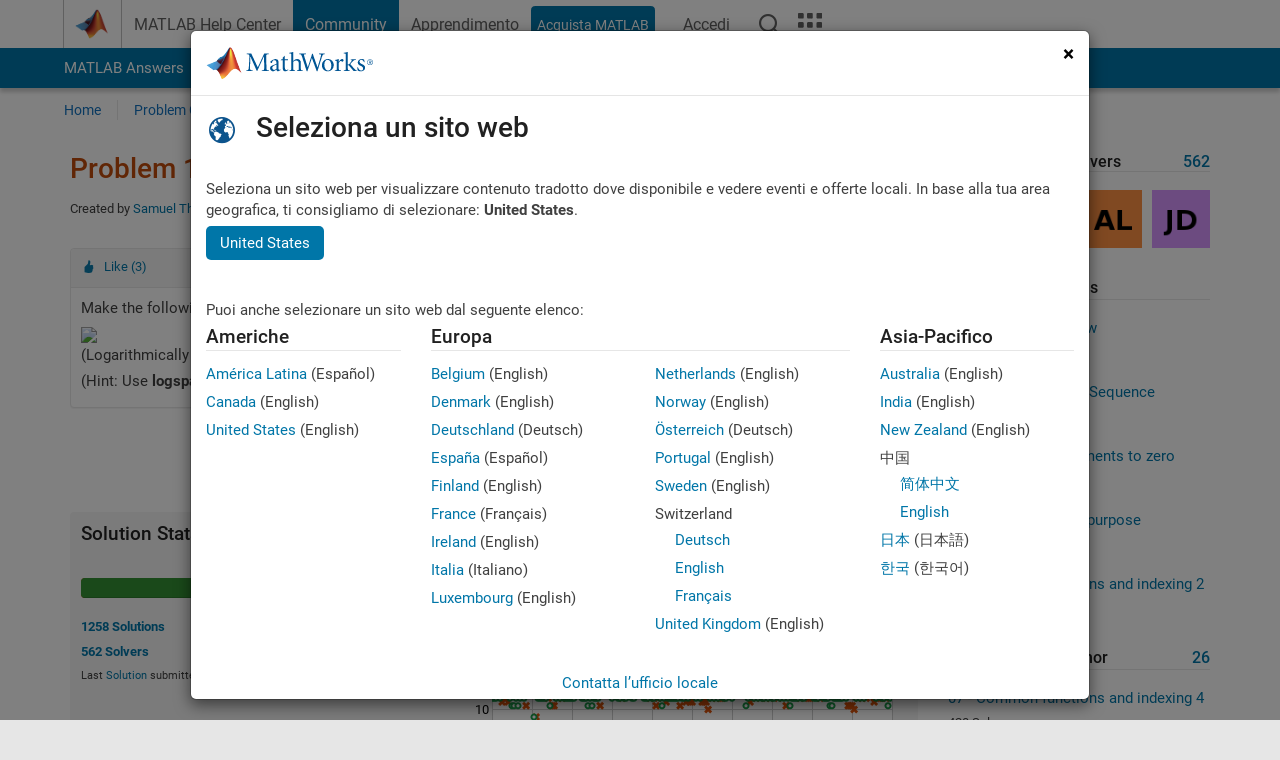

--- FILE ---
content_type: text/html; charset=utf-8
request_url: https://it.mathworks.com/matlabcentral/cody/problems/1794-02-vector-variables-4
body_size: 19352
content:
<!DOCTYPE html>
<html lang="it">
<head>
<meta http-equiv="Content-Type" content="text/html; charset=utf-8">
<meta charset="utf-8">
<meta name="viewport" content="width=device-width, initial-scale=1.0">
<link rel="icon" href="/etc.clientlibs/mathworks/clientlibs/customer-ui/templates/common/resources/images/favicon.20251211153853409.ico" type="image/x-icon">
<link rel='canonical' href='https://it.mathworks.com/matlabcentral/cody/problems/1794-02-vector-variables-4'><meta http-equiv="X-UA-Compatible" content="IE=edge">
<script src="/etc.clientlibs/mathworks/clientlibs/customer-ui/components/webvitals.min.20251211153853409.js"></script><script src="/etc.clientlibs/mathworks/clientlibs/customer-ui/components/jquery.min.20251211153853409.js"></script><script src="/etc.clientlibs/mathworks/clientlibs/customer-ui/components/jquery-migrate.min.20251211153853409.js"></script><link rel="stylesheet" href="/etc.clientlibs/mathworks/clientlibs/customer-ui/templates/common/core.min.20251211153853409.css" type="text/css">
<link rel="stylesheet" href="/etc.clientlibs/mathworks/clientlibs/customer-ui/templates/common.min.20251211153853409.css" type="text/css">
<link rel="stylesheet" href="/etc.clientlibs/mathworks/clientlibs/customer-ui/templates/common/footer.min.20251211153853409.css" type="text/css">
<link rel="stylesheet" href="/etc.clientlibs/mathworks/clientlibs/customer-ui/templates/matlabcentral.min.20251211153853409.css" type="text/css">
<link rel="stylesheet" href="/etc.clientlibs/mathworks/clientlibs/customer-ui/templates/mathworks-aem.min.20251211153853409.css" type="text/css">
<link rel="stylesheet" href="/etc.clientlibs/mathworks/clientlibs/customer-ui/components/searchrefine.min.20251211153853409.css" type="text/css">
<link rel="stylesheet" href="/etc.clientlibs/mathworks/clientlibs/customer-ui/components/panel.min.20251211153853409.css" type="text/css">
<link rel="stylesheet" href="/etc.clientlibs/mathworks/clientlibs/customer-ui/components/card.min.20251211153853409.css" type="text/css">
<link rel="stylesheet" href="/etc.clientlibs/mathworks/clientlibs/customer-ui/templates/search.min.20251211153853409.css" type="text/css">
<link href="/etc.clientlibs/mathworks/clientlibs/customer-ui/templates/common/resources/fonts/roboto/roboto-latin-italic-400.20251211153853409.woff2" rel="preload" as="font" type="font/woff2" crossorigin>
<link href="/etc.clientlibs/mathworks/clientlibs/customer-ui/templates/common/resources/fonts/roboto/roboto-latin-italic-500.20251211153853409.woff2" rel="preload" as="font" type="font/woff2" crossorigin>
<link href="/etc.clientlibs/mathworks/clientlibs/customer-ui/templates/common/resources/fonts/roboto/roboto-latin-italic-700.20251211153853409.woff2" rel="preload" as="font" type="font/woff2" crossorigin>
<link href="/etc.clientlibs/mathworks/clientlibs/customer-ui/templates/common/resources/fonts/roboto/roboto-latin-normal-400.20251211153853409.woff2" rel="preload" as="font" type="font/woff2" crossorigin>
<link href="/etc.clientlibs/mathworks/clientlibs/customer-ui/templates/common/resources/fonts/roboto/roboto-latin-normal-500.20251211153853409.woff2" rel="preload" as="font" type="font/woff2" crossorigin>
<link href="/etc.clientlibs/mathworks/clientlibs/customer-ui/templates/common/resources/fonts/roboto/roboto-latin-normal-700.20251211153853409.woff2" rel="preload" as="font" type="font/woff2" crossorigin>
<link href="/etc.clientlibs/mathworks/clientlibs/customer-ui/templates/common/resources/fonts/mathworks.20251211153853409.woff" rel="preload" as="font" type="font/woff" crossorigin>
<script id="analyticsDigitalData">digitalData = {
 "pageInstanceID" : document.title,
 "page" : {
   "pageInfo" : {
     "pageID" : window.location.pathname.replace(/\/$/, '').replace(/\.(\w)+$/, ''),
     "destinationURL" : window.location.href
   },
   "category" : {
     "primaryCategory" : "matlabcentral",
     "subCategory1" : "matlabcentral/cody",
     "subCategory2" : ""
   },
   "attributes" : {
        "descriptonCode" : "Cody_1794",
        "category" : ["sttbdp1", "poor_test_suite"]
    }
 },
 "product" : [ {
   "productInfo" : { }
 } ],
 "component" : [ ],
 "events" : [ ],
 "user": [ ]
};
</script><script>(function(g,b,d,f){(function(a,c,d){if(a){var e=b.createElement("style");e.id=c;e.innerHTML=d;a.appendChild(e)}})(b.getElementsByTagName("head")[0],"at-body-style",d);setTimeout(function(){var a=b.getElementsByTagName("head")[0];if(a){var c=b.getElementById("at-body-style");c&&a.removeChild(c)}},f)})(window,document,"[class*='personalization-container']:not([id^='web-application']) {opacity: 0 !important}",1E3);</script><script src="//assets.adobedtm.com/d0cc0600946eb3957f703b9fe43c3590597a8c2c/satelliteLib-e8d23c2e444abadc572df06537e2def59c01db09.js" async></script><title>02 - Vector Variables 4 - MATLAB Cody - MATLAB Central
</title>
<meta name="csrf-param" content="authenticity_token" />
<meta name="csrf-token" content="x6mSDfq76GlyGlXOyFGXJ1RSyRroBHhnMFsa9lnl_r8UhikjYu1zB8MHaboWOdPa8KEBcUcLPTOcFHwpx6Ra3Q" />

<script src="/matlabcentral/cody/assets/application-e1c461e03b8855e0c99756dae8ef52ad07674842c63fd680583b8021353e7c74.js"></script>
<link rel="stylesheet" href="/matlabcentral/cody/assets/application-ecd54d68997a0d05c7926fd225b1501924212bdc8fdcaf2a1b85c1bdcc924ebe.css" />

<script src = "/matlabcentral/jscript/announcements_v1.js" data-app-name ="Cody"></script>
<script src = "https://it.mathworks.com/matlabcentral/jscript/profile_card_v1.3.js" data-app-name="cody"></script>
<script src="/matlabcentral/jscript/community-typeahead-v2.js"></script>


<script src="/etc.clientlibs/mathworks/clientlibs/customer-ui/templates/mathworks-aem.min.20250219212258303.js"></script>
<script src="/etc.clientlibs/mathworks/clientlibs/customer-ui/templates/search.min.20250219212258303.js"></script>
<script src="/etc.clientlibs/mathworks/clientlibs/customer-ui/templates/search.min.20251107164749142.css"></script>

<script>
   document.addEventListener('DOMContentLoaded', function(){
     const possibleSelectors = ['#query', '#cody_in_page_search_problems'];
     possibleSelectors.forEach(selector => {
        const inputElement = document.querySelector(selector);
        if (inputElement) {
          const customElement = document.createElement('community-typeahead');
          customElement.setAttribute('input-selector', selector);
          customElement.setAttribute('quick-links', '[]');
          customElement.setAttribute('app', 'cody');
          customElement.setAttribute('env', "prod");
          customElement.setAttribute('site-language', 'it');
          customElement.setAttribute('blank-state', 'true');
          document.body.appendChild(customElement);
        }
     });
  });
</script>

<script type="text/javascript">
  // makerzone callout javascript
  $(document).ready(function() {
    $(".random_callout").each(function() {
      var callouts = $(this).find(".panel");
      callouts.hide().eq(Math.floor((Math.random()*callouts.length))).show();
    });

    $("a.disabled").on("click",function(event){
	event.preventDefault();
    });

  });
</script>
<script>
//visual indicator for spam moderation pending contents for moderators
</script>


                              <script>!function(a){var e="https://s.go-mpulse.net/boomerang/",t="addEventListener";if("False"=="True")a.BOOMR_config=a.BOOMR_config||{},a.BOOMR_config.PageParams=a.BOOMR_config.PageParams||{},a.BOOMR_config.PageParams.pci=!0,e="https://s2.go-mpulse.net/boomerang/";if(window.BOOMR_API_key="LERXA-6VNES-W6PXS-U8C7F-BXSZH",function(){function n(e){a.BOOMR_onload=e&&e.timeStamp||(new Date).getTime()}if(!a.BOOMR||!a.BOOMR.version&&!a.BOOMR.snippetExecuted){a.BOOMR=a.BOOMR||{},a.BOOMR.snippetExecuted=!0;var i,_,o,r=document.createElement("iframe");if(a[t])a[t]("load",n,!1);else if(a.attachEvent)a.attachEvent("onload",n);r.src="javascript:void(0)",r.title="",r.role="presentation",(r.frameElement||r).style.cssText="width:0;height:0;border:0;display:none;",o=document.getElementsByTagName("script")[0],o.parentNode.insertBefore(r,o);try{_=r.contentWindow.document}catch(O){i=document.domain,r.src="javascript:var d=document.open();d.domain='"+i+"';void(0);",_=r.contentWindow.document}_.open()._l=function(){var a=this.createElement("script");if(i)this.domain=i;a.id="boomr-if-as",a.src=e+"LERXA-6VNES-W6PXS-U8C7F-BXSZH",BOOMR_lstart=(new Date).getTime(),this.body.appendChild(a)},_.write("<bo"+'dy onload="document._l();">'),_.close()}}(),"".length>0)if(a&&"performance"in a&&a.performance&&"function"==typeof a.performance.setResourceTimingBufferSize)a.performance.setResourceTimingBufferSize();!function(){if(BOOMR=a.BOOMR||{},BOOMR.plugins=BOOMR.plugins||{},!BOOMR.plugins.AK){var e=""=="true"?1:0,t="",n="amig7ytio64ku2lxxwaq-f-71159e213-clientnsv4-s.akamaihd.net",i="false"=="true"?2:1,_={"ak.v":"39","ak.cp":"1460377","ak.ai":parseInt("195948",10),"ak.ol":"0","ak.cr":9,"ak.ipv":4,"ak.proto":"h2","ak.rid":"1f138db1","ak.r":35417,"ak.a2":e,"ak.m":"x","ak.n":"essl","ak.bpcip":"3.16.111.0","ak.cport":33724,"ak.gh":"104.119.189.140","ak.quicv":"","ak.tlsv":"tls1.3","ak.0rtt":"","ak.0rtt.ed":"","ak.csrc":"-","ak.acc":"","ak.t":"1769454977","ak.ak":"hOBiQwZUYzCg5VSAfCLimQ==[base64]/C5vek9CIphnQBrhwMQCtj/UjiBauWtoyI/NVrQY/LDcBYtiEcXkPQ9ig6dx/IVeUNpZkDsotYwQFi/6On/KWUmZKx/cqqbbnJU9vy2CqY7jKpL7TFK5mJUeUyBwTTjCBkqY7LFtNboAUiKfM4TMfJaVeErI/24F8JleDKDDVXTO/9wAq6dWuZIMEwaOOUzY=","ak.pv":"296","ak.dpoabenc":"","ak.tf":i};if(""!==t)_["ak.ruds"]=t;var o={i:!1,av:function(e){var t="http.initiator";if(e&&(!e[t]||"spa_hard"===e[t]))_["ak.feo"]=void 0!==a.aFeoApplied?1:0,BOOMR.addVar(_)},rv:function(){var a=["ak.bpcip","ak.cport","ak.cr","ak.csrc","ak.gh","ak.ipv","ak.m","ak.n","ak.ol","ak.proto","ak.quicv","ak.tlsv","ak.0rtt","ak.0rtt.ed","ak.r","ak.acc","ak.t","ak.tf"];BOOMR.removeVar(a)}};BOOMR.plugins.AK={akVars:_,akDNSPreFetchDomain:n,init:function(){if(!o.i){var a=BOOMR.subscribe;a("before_beacon",o.av,null,null),a("onbeacon",o.rv,null,null),o.i=!0}return this},is_complete:function(){return!0}}}}()}(window);</script></head>
<body class="-is_bootstrap3
		   
		   templateservice
		  
		  
		  
 		  
		  -has_usernav
		  -is_full_header
		  
		  " data-cid="mktg">

	<a class="skip_link sr-only" href="#skip_link_anchor" tabindex="1">Vai al contenuto</a>

	
	


	<div class="sticky-top" id="sticky_container">
		

	<header class="-has_matrix
					 -has_mwa
					 -has_store
					 -has_topnav
					 -has_subnav
					 -has_slidingnav"><nav class="navbar navbar-expand-lg" aria-label="Navigazione pagina principale"><div class="container-fluid container-lg">
				<div class="d-lg-flex flex-row align-items-center" id="header_content_container">
					<a href="/?s_tid=user_nav_logo" class="navbar-brand d-inline-flex">
						
						<img src="/etc.clientlibs/mathworks/clientlibs/customer-ui/templates/common/resources/images/mathworks-logo-membrane.20251211153853409.svg" class="mw_logo" alt="MathWorks" width="34" height="30"></a>

					<div class="sectionHead sectionhead containsResourceName resourceClass-sectionhead">


	<p class="d-inline-flex d-lg-none h1">
		<a href="/matlabcentral/cody/" class="add_cursor_pointer">Cody</a>
		
</p>	




</div>


					<div class="d-flex d-lg-none" id="global_mobile_actuator_container_search">
						<button class="navbar-toggler btn collapsed" id="global_search_mobile_actuator" type="button" data-toggle="collapse" data-bs-toggle="collapse" data-target="#global_search_mobile" data-bs-target="#global_search_mobile" aria-controls="global_search_mobile" aria-expanded="false" aria-label="Toggle Search">
							<span class="icon-search"></span>
						</button>
					</div>
					<div class="navbar-collapse collapse" id="global_search_mobile">
						<div id="global_search_mobile_placeholder"></div>
						<div id="global_search_container">
							<div class="sectionHeadSearchBox sectionheadsearchbox containsResourceName resourceClass-sectionheadsearchbox">

	

	
		
    
<script src="/etc.clientlibs/mathworks/clientlibs/customer-ui/components/sectionheadsearchbox/bs5.min.20251211153853409.js"></script><link rel="stylesheet" href="/etc.clientlibs/mathworks/clientlibs/customer-ui/components/typeahead.min.20251211153853409.css" type="text/css">
<form name="search" id="site_search" class="site_search" action="/matlabcentral/cody/problems" method="get">
			<div class="input-group dropdown">
				<label id="search-mathworks" class="visually-hidden" for="query">Ricerca di problemi in Cody</label>
				<input type="hidden" name="c[]" id="site_search_collection" value="cody_problem"><input type="search" name="term" id="query" class="form-control conjoined_search" aria-autocomplete="list" autocomplete="off" role="combobox" aria-controls="search_suggestions" aria-haspopup="listbox" aria-expanded="true" aria-activedescendant placeholder="Ricerca di problemi in Cody" data-site-domain="it" data-site-language="it" data-typeahead-proxy-url="https://services.mathworks.com/typeahead" data-typeahead-result-count="10" data-label-suggestions="Suggerimenti" data-label-see-all-results="See all results" aria-labelledby="search-mathworks" aria-owns="sectionHeadSearchDropdown"><button class="btn btn_color_blue btn-outline dropdown-toggle" type="button" data-toggle="dropdown" data-bs-toggle="dropdown" aria-expanded="false" id="site_search_selector">Problemi in Cody</button>
				<ul class="dropdown-menu dropdown-menu-end" id="sectionHeadSearchDropdown">
<li><a class="dropdown-item" href="#" data-placeholder="Cerca nel centro assistenza" data-collection="support" data-action="https://it.mathworks.com/support/search.html" data-parameter="q">Centro assistenza</a></li>
					
						<li style="display:none;"><a class="dropdown-item" href="#" data-placeholder="Ricerca di problemi in Cody" data-collection="cody_problem" data-action="https://it.mathworks.com/matlabcentral/cody/problems" data-parameter="term">Problemi in Cody</a></li>
					
					<li><a class="dropdown-item" href="#" data-placeholder="Ricerca MathWorks.com" data-collection="entire_site" data-action="https://it.mathworks.com/search.html" data-parameter="q">MathWorks</a></li>
				</ul>
<button type="submit" id="searchbutton" class="btn btn_color_blue btn-outline icon-search" aria-label="Cerca"></button>
			</div>
		</form>
	

	

</div>

						</div>
					</div>


					<div class="d-flex d-lg-none" id="global_mobile_actuator_container_navigation">
						<button class="navbar-toggler collapsed btn" id="global_navigation_mobile_actuator" type="button" data-toggle="collapse" data-bs-toggle="collapse" data-target="#global_navigation" data-bs-target="#global_navigation" aria-controls="global_navigation" aria-expanded="false" aria-label="${alwaystranslate:'Toggle Main Navigation'}">
							<span class="icon-menu-full"></span>
						</button>
					</div>
					<div class="collapse navbar-collapse" id="global_navigation">
						
						<div class="topNavigation topnavigation containsResourceName resourceClass-topnavigation">



	<ul class="navbar-nav flex-grow-1 align-items-lg-center mb-0">
<li class="nav-item dropdown" id="globalnav_item_helpcenter">
				
	
	
	

	

	<a href="/help/?s_tid=user_nav_help" class="nav-link ">

		

		
			
			MATLAB Help Center</a>

		
		
	

				
			</li>
		
			<li class="nav-item dropdown" id="globalnav_item_community">
				
	
	
	

	

	<a href="/matlabcentral/?s_tid=user_nav_community" class="nav-link active ">

		

		
			
			Community</a>

		
		
	

				
			</li>
		
			<li class="nav-item dropdown" id="globalnav_item_learning">
				
	
	
	

	

	<a href="https://matlabacademy.mathworks.com/?s_tid=user_nav_learning" class="nav-link ">

		

		
			
			Apprendimento</a>

		
		
	

				
			</li>
		

		
		<li class="nav-item  -alignment_lg_end" id="globalnav_item_matlab">
			
			

			
	
	
	

	

	<a href="https://login.mathworks.com/embedded-login/landing.html?cid=getmatlab&amp;s_tid=user_nav_getml" style="display:none !important;" class="not-logged-in btn btn_color_blue d-block d-lg-inline-flex ">

		

		
			
			Acquista MATLAB</a>

		
		
	

			
	
	
	

	

	<a href="https://login.mathworks.com/embedded-login/landing.html?cid=getmatlab&amp;s_tid=user_nav_getml" style="display:none !important;" class="logged-in btn btn_color_blue d-block d-lg-inline-flex ">

		

		
			
			MATLAB</a>

		
		
	


		</li>

		
		
			<li class="nav-item dropdown -alignment_lg_end" id="globalnav_item_mwa">
				<a href="#" class="nav-link headernav_login mwa-nav_login" id="mwanav_item_login" style="display: none;" aria-label="Accedere al proprio MathWorks Account">
					Accedi
				</a>

				<a href="#" class="nav-link headernav_logout dropdown-toggle" id="mwanav_actuator" role="button" data-toggle="dropdown" data-bs-toggle="dropdown" aria-expanded="false" style="display: none;" title="Accedi al tuo MathWorks Account">
					<span class="mwanav_avatar mwa_image_drop_down"></span>
					<span class="mobile_account_name visually_hidden_xxl visually_hidden_xl visually_hidden_lg hidden-md hidden-lg"></span>
				</a>
				<ul class="dropdown-menu dropdown-menu-lg-end" id="mwanav_dropdown_menu">
<li id="mwanav_item_account"><a class="mwa-account dropdown-item">Il Mio Account</a></li>
					<li id="mwanav_item_community"><a class="mwa-community-profile dropdown-item">Il mio Profilo utente</a></li>
					<li id="mwanav_item_associate"><a class="mwa-link-license dropdown-item">Associa Licenza</a></li>
					<li><hr class="dropdown-divider"></li>
					<li id="mwanav_item_logout"><a class="mwa-logout dropdown-item">Disconnettiti</a></li>
				</ul>
</li>
		

		

		

		<li class="nav-item d-block d-lg-none" id="globalnav_item_mobile_cta_support">
			
	
	
	

	

	<a href="/support/contact_us.html" id="mobile_cta_support" class="nav-link ">

		

		
			<span class="icon-phone"></span>
			Contatta l’assistenza MathWorks</a>

		
		
	

		</li>

		<li class="nav-item d-block d-lg-none" id="globalnav_item_mobile_cta_corporate">
			
	
	
	

	

	<a href="/" id="mobile_cta_corporate" class="nav-link ">

		

		
			<span class="icon-membrane"></span>
			Visit mathworks.com</a>

		
		
	

		</li>

		<li class="nav-item dropdown d-none d-lg-block -alignment_lg_end" id="globalnav_item_search">
			<a href="#" class="nav-link dropdown-toggle" role="button" data-toggle="dropdown" data-bs-toggle="dropdown" aria-expanded="false" aria-label="Cerca"><span class="icon-search"></span></a>
			<div class="dropdown-menu">
				<div class="container-lg">
					<div class="row align-items-center">
						
						
							<div class="col">
								<div id="global_search_desktop_placeholder"></div>
							</div>
						
					</div>
				</div>
			</div>
		</li>

		<li class="nav-item d-none d-lg-block -alignment_lg_end" id="globalnav_item_matrix">
			<mw-matrix lang="it" tier="DOTCOM" env="prod" bsversion="bs5" class="nav-link" host="https://it.mathworks.com"></mw-matrix>
</li>
	</ul>
</div>

					</div>
				</div>

				
			</div>
		</nav></header><div class="subnav" id="subnav">
			<div class="subnav_container">
				<div class="container-fluid container-lg">
					<div class="row">
						<div class="col-12">
							<div class="slidingNav slidingnav containsResourceName resourceClass-slidingnav">

<div id="sliding_nav" class="splide" data-item-per-page="8">
	<div class="splide__track">
		<ul class="splide__list">
<li id="mlcsubnav_answers" class="splide__slide  mlcsubnav_answers">
						
	
	
	

	

	<a href="/matlabcentral/answers/index/?s_tid=gn_mlc_an" class=" ">

		

		
			
			MATLAB Answers</a>

		
		
	

					</li>
				
				
			
				
					<li id="mlcsubnav_fx" class="splide__slide  mlcsubnav_fx">
						
	
	
	

	

	<a href="/matlabcentral/fileexchange/?s_tid=gn_mlc_fx_files" class=" ">

		

		
			
			File Exchange</a>

		
		
	

					</li>
				
				
			
				
					<li id="mlcsubnav_cody" class="splide__slide active mlcsubnav_cody">
						
	
	
	

	

	<a href="/matlabcentral/cody/?s_tid=gn_mlc_cody" class=" ">

		

		
			
			Cody</a>

		
		
	

					</li>
				
				
			
				
					<li id="mlcsubnav_playground" class="splide__slide  mlcsubnav_playground">
						
	
	
	

	

	<a href="/matlabcentral/playground?s_tid=gn_mlc_playground" class=" ">

		

		
			
			AI Chat Playground</a>

		
		
	

					</li>
				
				
			
				
					<li id="mlcsubnav_discussions" class="splide__slide  mlcsubnav_discussions">
						
	
	
	

	

	<a href="/matlabcentral/discussions?s_tid=gn_mlc_disc" class=" ">

		

		
			
			Discussioni</a>

		
		
	

					</li>
				
				
			
				
					<li id="mlcsubnav_contests" class="splide__slide  mlcsubnav_contests">
						
	
	
	

	

	<a href="/matlabcentral/contests.html?s_tid=gn_mlc_contests" class=" ">

		

		
			
			Concorsi</a>

		
		
	

					</li>
				
				
			
				
					<li id="mlcsubnav_blogs" class="splide__slide  mlcsubnav_blogs">
						
	
	
	

	

	<a href="https://blogs.mathworks.com/?s_tid=gn_mlc_blg" class=" ">

		

		
			
			Blog</a>

		
		
	

					</li>
				
				
			
				
				<li id="mlcsubnav_more" class="splide__slide dropdown mlcsubnav_more">
					<a href="#" class="dropdown-toggle" data-toggle="dropdown" data-bs-toggle="dropdown" role="button" aria-haspopup="true" aria-expanded="false">Altro<span class="caret"></span></a>
					<ul class="dropdown-menu">
<li class=" ">
								
	
	
	

	

	<a href="/matlabcentral/content/communities.html?s_tid=gn_mlc_tbc_dl" class="dropdown-item ">

		

		
			
			Community</a>

		
		
	

								
							</li>
							
						
							<li class=" ">
								
	
	
	

	

	<a href="/matlabcentral/community/onramps/mlc_treasure_hunt?s_tid=gn_mlc_hunt" class="dropdown-item ">

		

		
			
			Caccia al tesoro</a>

		
		
	

								
							</li>
							
						
							<li class=" ">
								
	
	
	

	

	<a href="/matlabcentral/profile/authors/search?s_tid=gn_mlc_people" class="dropdown-item ">

		

		
			
			persone</a>

		
		
	

								
							</li>
							
						
							<li class=" ">
								
	
	
	

	

	<a href="/matlabcentral/content/community-advisors.html?s_tid=gn_mlc_cab" class="dropdown-item ">

		

		
			
			Consulenti della Community</a>

		
		
	

								
							</li>
							
						
							<li class=" ">
								
	
	
	

	

	<a href="/matlabcentral/profile/badges/all?s_tid=gn_mlc_bdgs" class="dropdown-item ">

		

		
			
			Badge virtuali</a>

		
		
	

								
							</li>
							
						
							<li class=" ">
								
	
	
	

	

	<a href="/matlabcentral/content/about.html?s_tid=gn_mlc_about" class="dropdown-item ">

		

		
			
			Informazioni</a>

		
		
	

								
							</li>
							
						
					</ul>
</li>
			
		</ul>
</div>
</div>
<div>
	<div class="cq-placeholder" data-emptytext="Sliding Navigation"></div>
</div>

    
<link rel="stylesheet" href="/etc.clientlibs/mathworks/clientlibs/customer-ui/components/splide.min.20251211153853409.css" type="text/css">
<link rel="stylesheet" href="/etc.clientlibs/mathworks/clientlibs/customer-ui/components/slidingnav.min.20251211153853409.css" type="text/css">
<script src="/etc.clientlibs/mathworks/clientlibs/customer-ui/components/splide.min.20251211153853409.js"></script><script src="/etc.clientlibs/mathworks/clientlibs/customer-ui/components/slidingnav.min.20251211153853409.js"></script>
</div>

						</div>
					</div>
				</div>
			</div>
		</div>
		

	
	<div class="localnav" id="localnav">
		<div class="localnav_container">
			<div class="container-fluid container-lg">
				<div class="row">
					<div class="col-12">
						<nav class="navbar navbar-expand-lg" aria-label="Local Navigation"><button class="navbar-toggler" type="button" id="localnav_actuator" data-toggle="collapse" data-bs-toggle="collapse" data-target="#local_navigation" data-bs-target="#local_navigation" aria-controls="localnav" aria-expanded="false" aria-label="Navigazione Toggle"><span class="icon-kebab"></span></button>
							<div class="collapse navbar-collapse" id="local_navigation">
								<div class="localNavigation localnav containsResourceName resourceClass-localnav">



	
	<ul class="navbar-nav" id="localnav_navbar">
 <li class="nav-item" id="cody_home_list"><a href="/matlabcentral/cody/" class="nav-link">Home</a></li> <li class="nav-item" id="cody_groups_list"><a href="/matlabcentral/cody/groups" class="nav-link">Problem Groups</a></li> <li class="nav-item" id="cody_problems_list"><a href="/matlabcentral/cody/problems" class="nav-link">Problems</a></li> <li class="nav-item" id="nav_players_list"><a href="/matlabcentral/cody/players" class="nav-link">Players</a></li> <li class="nav-item dropdown"><a href="" class="nav-link dropdown-toggle" role="button" data-toggle="dropdown" data-bs-toggle="dropdown" aria-expanded="false">More</a><ul class="dropdown-menu"><li id="nav_solution_list"><a href="/matlabcentral/cody/solutions" class="dropdown-item">Solutions</a></li><li id="cody_recent_activitiy_id"><a href="/matlabcentral/cody/activities" class="dropdown-item">Recent Activity</a></li></ul></li> <li class="nav-item" id="nav_about_cody"><a href="https://www.mathworks.com/matlabcentral/content/cody/about.html" class="nav-link">Help</a></li>
</ul>
</div>

							</div>
						</nav>
</div>
				</div>
			</div>
		</div>
	</div>



	</div>





	
		

		
			
			
			
				<div class="content_container" id="content_container">
					
					<main id="skip_link_anchor" tabindex="-1"><section><div class="mainParsys parsys containsResourceName resourceClass-parsys">
<div class="cssjs containsResourceName section resourceClass-cssjs">






<style>
body:not(.-has_usernav,.-has_corporatenav){}body:not(.-has_usernav,.-has_corporatenav) .typeahead_container.dropdown-menu{margin-top:11px;border-radius:0 0 4px 4px}body:not(.-has_usernav,.-has_corporatenav).typeahead_modal .header{position:relative;z-index:1035}body:not(.-has_usernav,.-has_corporatenav).typeahead_modal .modal-backdrop{z-index:1034}body:not(.-has_usernav,.-has_corporatenav).typeahead_modal .search .input-group.active_typeahead{z-index:1037}body:not(.-has_usernav,.-has_corporatenav)#responsive_offcanvas.modal-open.typeahead_modal{padding-right:0!important;overflow-y:scroll}body:not(.-has_usernav,.-has_corporatenav)#responsive_offcanvas.modal-open.typeahead_modal .row-offcanvas{height:calc(100vh - 98px);overflow:hidden}@media (max-width:767px){body:not(.-has_usernav,.-has_corporatenav){}body:not(.-has_usernav,.-has_corporatenav).modal-open.typeahead_modal{padding-right:0!important;overflow-y:hidden}body:not(.-has_usernav,.-has_corporatenav).modal-open.typeahead_modal .typeahead_container.dropdown-menu{padding-left:15px;margin-top:0;border:none;border-radius:0}body:not(.-has_usernav,.-has_corporatenav).modal-open.typeahead_modal .section_header .typeahead_container.dropdown-menu{width:calc(100vw - (100vw - 100%))!important;height:calc(100vh - 98px)!important;margin-left:-15px}body:not(.-has_usernav,.-has_corporatenav).modal-open.typeahead_modal .content_container .typeahead_container.dropdown-menu{width:100vw!important;margin-top:9px;margin-left:-15px}body:not(.-has_usernav,.-has_corporatenav)#responsive_offcanvas.modal-open.typeahead_modal #search_scope_support .input-group{position:initial}body:not(.-has_usernav,.-has_corporatenav)#responsive_offcanvas.modal-open.typeahead_modal{overflow-y:scroll}body:not(.-has_usernav,.-has_corporatenav)#responsive_offcanvas.modal-open.typeahead_modal .section_header .typeahead_container.dropdown-menu{margin-left:0}}body:not(.-has_usernav,.-has_corporatenav) .typeahead_container{max-height:calc(100vh - 46px - 52px - 20px);overflow-y:auto}body:not(.-has_usernav,.-has_corporatenav) .typeahead_container dl{width:100%;margin-bottom:26px;float:left;position:relative}body:not(.-has_usernav,.-has_corporatenav) .typeahead_container dt{width:90px;float:left;color:#c04c0b;font-weight:bold;position:absolute}body:not(.-has_usernav,.-has_corporatenav) .typeahead_container dd{width:calc(100% - 101px);max-height:270px;padding:0;margin:0 0 0 101px;float:left;overflow-y:auto}body:not(.-has_usernav,.-has_corporatenav) .typeahead_container dd ul.list-unstyled>li{margin-bottom:10px}body:not(.-has_usernav,.-has_corporatenav) .typeahead_container *{font-size:14px;line-height:1.25}body:not(.-has_usernav,.-has_corporatenav) .typeahead_container :last-child{margin-bottom:0!important}body:not(.-has_usernav,.-has_corporatenav) .typeahead_container a:not(.see_all_results){padding-right:30px;color:#212121!important;display:block;text-decoration:none!important;transition:background-color 0.3s ease}body:not(.-has_usernav,.-has_corporatenav) .typeahead_container a:not(.see_all_results):hover{background-color:#f5f5f5}body:not(.-has_usernav,.-has_corporatenav) .typeahead_container a:not(.see_all_results):active{background-color:#e6e6e6}body:not(.-has_usernav,.-has_corporatenav) .typeahead_container a.see_all_results{overflow:hidden;position:relative}body:not(.-has_usernav,.-has_corporatenav) .typeahead_container li.selected-suggestion,body:not(.-has_usernav,.-has_corporatenav) .typeahead_container li.selected-suggestion a{background-color:#f5f5f5}body:not(.-has_usernav,.-has_corporatenav) .typeahead_container li.suggestion{width:auto;padding:0;color:inherit;cursor:default;float:none;line-height:inherit}body:not(.-has_usernav,.-has_corporatenav) .typeahead_container .suggestion_summary{width:100%;display:block;overflow:hidden;text-overflow:ellipsis;white-space:nowrap}body:not(.-has_usernav,.-has_corporatenav) .typeahead_container .suggestion_highlight{color:#212121;font-weight:bold}body:not(.-has_usernav,.-has_corporatenav) .typeahead_container .suggestion_product{color:#616161;display:block}body:not(.-has_usernav,.-has_corporatenav) .typeahead_container dl.typeahead_suggestions dt{padding-top:5px}body:not(.-has_usernav,.-has_corporatenav) .typeahead_container dl.typeahead_suggestions dd ul.list-unstyled>li{margin-bottom:0}body:not(.-has_usernav,.-has_corporatenav) .typeahead_container dl.typeahead_suggestions a{padding-top:5px;padding-bottom:5px}body:not(.-has_usernav,.-has_corporatenav) .typeahead_container.typeahead_type_grouped{margin-left:-100px;padding:20px 0 20px 10px}body:not(.-has_usernav,.-has_corporatenav) .typeahead_container.typeahead_type_basic{padding:15px 0}body:not(.-has_usernav,.-has_corporatenav) .typeahead_container.typeahead_type_basic dl{float:none}body:not(.-has_usernav,.-has_corporatenav) .typeahead_container.typeahead_type_basic dt{display:none}body:not(.-has_usernav,.-has_corporatenav) .typeahead_container.typeahead_type_basic dd{width:100%;max-height:none;margin-left:0;float:none;overflow-y:visible}body:not(.-has_usernav,.-has_corporatenav) .typeahead_container.typeahead_type_basic a{padding-left:10px}body:not(.-has_usernav,.-has_corporatenav) .typeahead_container.typeahead_option_remove_suggestions li{padding-right:65px;position:relative}body:not(.-has_usernav,.-has_corporatenav) .typeahead_container.typeahead_option_remove_suggestions li:hover{background-color:#f5f5f5}body:not(.-has_usernav,.-has_corporatenav) .typeahead_container.typeahead_option_remove_suggestions li.more_suggestions:hover{background-color:transparent}body:not(.-has_usernav,.-has_corporatenav) .typeahead_container.typeahead_option_remove_suggestions a{padding-right:0;margin-right:30px}body:not(.-has_usernav,.-has_corporatenav) .typeahead_container.typeahead_option_remove_suggestions a:hover{background-color:transparent}body:not(.-has_usernav,.-has_corporatenav) .typeahead_container.typeahead_option_remove_suggestions a.remove_suggestion{margin-right:15px;color:#616161!important;display:inline-block;float:right;font-size:13px;position:absolute;top:50%;right:0;text-align:right;transform:translateY(-50%)}body:not(.-has_usernav,.-has_corporatenav) .typeahead_container.typeahead_option_remove_suggestions a.remove_suggestion:focus,body:not(.-has_usernav,.-has_corporatenav) .typeahead_container.typeahead_option_remove_suggestions a.remove_suggestion:hover{color:#0076a8!important;text-decoration:underline!important}body:not(.-has_usernav,.-has_corporatenav) .typeahead_container.typeahead_option_remove_suggestions li.selected-suggestion{background-color:#f5f5f5}body:not(.-has_usernav,.-has_corporatenav) .typeahead_container.typeahead_option_remove_suggestions li.selected-suggestion a{background-color:transparent}@media (min-width:768px) and (max-width:991px){body:not(.-has_usernav,.-has_corporatenav) .typeahead_container dd ul.list-unstyled>li{margin-bottom:15px}body:not(.-has_usernav,.-has_corporatenav) .typeahead_container a:not(.icon-chevron){padding-right:20px}body:not(.-has_usernav,.-has_corporatenav) .typeahead_container dl.typeahead_suggestions dd ul.list-unstyled>li{margin-bottom:5px}body:not(.-has_usernav,.-has_corporatenav) .typeahead_container.typeahead_option_remove_suggestions a{padding-right:0}}@media (max-width:767px){body:not(.-has_usernav,.-has_corporatenav) .typeahead_container dl{margin-bottom:20px;float:none}body:not(.-has_usernav,.-has_corporatenav) .typeahead_container dt{width:100%;margin-bottom:15px;float:none;position:relative}body:not(.-has_usernav,.-has_corporatenav) .typeahead_container dd{width:100%;margin-left:0;float:none}body:not(.-has_usernav,.-has_corporatenav) .typeahead_container dd ul.list-unstyled>li{margin-bottom:15px}body:not(.-has_usernav,.-has_corporatenav) .typeahead_container a:not(.icon-chevron){padding-right:26px}body:not(.-has_usernav,.-has_corporatenav) .typeahead_container dl.typeahead_suggestions dd ul.list-unstyled>li{margin-bottom:5px}body:not(.-has_usernav,.-has_corporatenav) .typeahead_container.typeahead_type_grouped{padding:8px 0;margin-left:0}body:not(.-has_usernav,.-has_corporatenav) .typeahead_container.typeahead_type_grouped dt{padding-left:11px}body:not(.-has_usernav,.-has_corporatenav) .typeahead_container.typeahead_type_grouped a:not(.icon-chevron){padding-left:11px}body:not(.-has_usernav,.-has_corporatenav) .typeahead_container.typeahead_type_grouped a.icon-chevron{margin-left:11px}body:not(.-has_usernav,.-has_corporatenav) .typeahead_container.typeahead_type_basic{padding:3px 0}body:not(.-has_usernav,.-has_corporatenav) .typeahead_container.typeahead_option_remove_suggestions a{padding-right:0}}body:not(.-has_usernav,.-has_corporatenav) #suggestions.typeahead_v2{margin-top:11px;border:1px solid rgba(0,0,0,0.15);border-radius:0 0 4px 4px;box-shadow:0 6px 12px rgba(0,0,0,0.175)}body:not(.-has_usernav,.-has_corporatenav) #suggestions.typeahead_v2 .typeahead_container.typeahead_type_grouped{margin-left:0;overflow-x:hidden}@media (min-width:768px){body:not(.-has_usernav,.-has_corporatenav) #suggestions.typeahead_v2{margin-left:-100px}}@media (max-width:767px){body:not(.-has_usernav,.-has_corporatenav) #suggestions.typeahead_v2{width:calc(100% - 54px - 15px)!important;margin:0}}
</style>
</div>
<div class="targetcontainer containsResourceName resourceClass-targetcontainer section">



<div class="personalization-container " id="web-application-body-container">
	<div>
<div class="targetContent parsys containsResourceName resourceClass-parsys"><div class="container">
  <div class="row">
    <div class="col-xs-12 col-md-8 col-lg-9">
      <div><div id="mainbody">
	<h1 id='problem_title' class="add_font_color_emphasize">Problem 1794. 02 - Vector Variables 4</h1>
	<div class="row">
		<div class="col-xs-12 add_margin_10">
			<div class="author-info small add_margin_5 pull-left">
				<ul class="list-inline">
					<li>Created by <a title="Score: 645, Badges: 6" style="color: #0076a8; text-decoration: none;" class="author_inline notification-link" data-locale-id="en" href="/matlabcentral/cody/players/3927462">Samuel Thrysøe</a></li>
					<li class="add_list_separator_left"><span class="part_of"></span><a href="#" class="group_text" data-toggle="modal" data-target="#standards_doc_modal_02"></a></li>
				</ul>

			</div>
			<!-- Modal -->
<div class="modal fade" id="standards_doc_modal_02" tabindex="-1" role="dialog" aria-labelledby="standards_doc_modal_02_label">
  <div class="modal-dialog" role="document">
    <div class="modal-content">
      <div class="modal-header">
        <button type="button" class="close" data-dismiss="modal" aria-label="Close"><span aria-hidden="true">&times;</span></button>
        <h4 class="modal-title add_margin_0" id="standards_doc_modal_02_label"></h4>
      </div>
      <div class="modal-body group_problem_metadata">
      </div>
    </div>
  </div>
</div>

			<div class="detail_controls small add_margin_5 pull-right pull_left_xs">
        <ul class="list-unstyled list-inline add_margin_0">
				</ul>
			</div>
		</div>
	</div>
</div>

<script type="text/javascript">
	var problem = $.problemAppearInGroups();
	var text = "Appears in ";
	var title = "By solving this problem, you will make progress in the following group(s)"
	var groups_path = "/matlabcentral/cody/groups"
	problem.appearsIn(1794, 1, text, title, groups_path);
</script>


<div class="panel panel-default add_margin_20">
    <div class='panel-heading'>
  <div class='row small'>
    <div class="col-xs-2 col-md-2">
      <div class="like add_margin_0 pull-left">
        <div id="problem_1794_like_comment_widget_div">
	<div class="like-unlike-comment add_margin_0">
		<div class="row">
			<div class="col-xs-12">
				<div class="pull-left">
					<div id="problem_1794_like_link_div" class="like-unlike">
    <a class="icon-16 icon-like" disable_with="Liking..." id="problem_1794_like_link" data-remote="true" rel="nofollow" data-method="post" href="/matlabcentral/cody/problems/1794-02-vector-variables-4/likes"><span class='hidden-xs'>Like (3)</span></a>

</div>

				</div>
			</div>
		</div>
	</div>
</div>

      </div>
    </div>

    <div class="col-xs-6 col-md-6">
      <div class="add_margin_0 pull-left">
        <div id=problem_1794_difficulty_component>

        </div>
      </div>
    </div>
    <div class="col-xs-4 col-md-4">
      <ul class="list-unstyled list-inline pull-right add_margin_0">
        <li class="solve_later ">
            <a class="icon-16 solve_later_problem icon-bookmark" id="solve_later_problem" rel="nofollow" href="https://it.mathworks.com/login?uri=https%3A%2F%2Fit.mathworks.com%2Fmatlabcentral%2Fcody%2Fproblems%2F1794-02-vector-variables-4&amp;form_type=community"><span class='hidden-xs'>Solve Later&nbsp;</span></a>
          <span class='visible-xs'>&nbsp;</span>
        </li>
        <li class="add_to_group " id="add_to_group"></li>
      </ul>
    </div>
  </div>
</div>

<script src="/matlabcentral/onlinelearning/cody-client/codyclient.js"></script>

<script type="text/javascript">
		$(function () {
        $('.add_to_group').click(function(event) {
          window.location.href = "https://it.mathworks.com/login?uri=https%3A%2F%2Fit.mathworks.com%2Fmatlabcentral%2Fcody%2Fproblems%2F1794-02-vector-variables-4&amp;form_type=community";
          event.stopImmediatePropagation();
        })

      var showConfirmation = function() {
        $('#alert_messages').remove();
        $(".container #mainbody").append("<div id=\"alert_messages\">\n  <div class=\"alert alert-success\"> <span class=\"alert_icon icon-alert-success\"><\/span>\n    <button type=\"button\" class=\"close\" data-dismiss=\"alert\" aria-label=\"Close\"><span aria-hidden=\"true\">&times;<\/span><\/button>\n    <h3 class=\"icon m_success\">\n      \n    <\/h3>\n  <\/div>\n<\/div>\n\n");
      };

      var codyClient = new CodyClient();
      codyClient.renderAddToGroups(
        "add_to_group",
        1794,
        undefined,
        "icon-16 icon-add-to-list",
        "https://it.mathworks.com/matlabcentral/cody/",
        showConfirmation
      );
		});
</script>

<script>getProblemDifficultyProperties(1794, false);</script>
	<div class="panel-body">
		<div class="description_wrapper">
			<div id="static_description_html">
				<p>Make the following variable:</p><img src="http://samle.dk/STTBDP/Assignment1_2d.png"><p>(Logarithmically spaced numbers between 1 and 10)</p><p>(Hint: Use <b>logspace</b>, make sure you get the length right!)</p>
			</div>
		</div>
	</div>
</div>
<div class="problem-actions clearfix add_margin_50">
  <div class="solve pull-right">
		<a rel="nofollow" id="solve_problem_button" class=" btn btn_secondary add_margin_0" href="/matlabcentral/cody/problems/1794-02-vector-variables-4/solutions/new">Solve</a>
  </div>
</div>
<div class="panel panel_color_default panel_color_fill add_margin_20" id="solution_statistics">
	<div class="panel-body">
	<h3>Solution Stats</h3>
		<div class="row">
			<div id="problem_info" class="col-xs-12 col-md-12 col-lg-5 small">
				<div id="correct_incorrect">
					<div class="progress" data-toggle="tooltip" data-placement="top" title="46.66% Correct, 53.34% Incorrect">
					  <div class="progress-bar" role="progressbar" aria-valuenow="46.66%"
					  aria-valuemin="0" aria-valuemax="100" style="width: 46.66%">
				    <span class="sr-only">46.66% Correct | 53.34% Incorrect</span>
					  </div>
					</div>
				</div>
				<ul class="list-unstyled add_margin_5">
					<li><strong><a href="/matlabcentral/cody/problems/1794-02-vector-variables-4/solutions">1258 Solutions</a></strong></li>
					<li><strong><a href="/matlabcentral/cody/problems/1794-02-vector-variables-4/players">562 Solvers</a></strong></li>
				</ul>
				<div id="last_solution_date" class="small">
          Last <a class="notification-link" href="/matlabcentral/cody/problems/1794-02-vector-variables-4/solutions/14964683">Solution</a> submitted on Dec 26, 2025
        </div>
			</div>

			<div class="solution_map_container small col-md-12 col-lg-7 hidden-xs">
				<h4 class="text-center add_margin_0">Last 200 Solutions</h4>
					<div id="solutionMap-miniMap" rel="nofollow"></div>
			</div>
		</div>
  </div>
</div>

<script type="text/javascript">
  $('[data-toggle="tooltip"]').tooltip();


</script>

<style type="text/css">
	#correct_incorrect span.tip-content{
		text-align: center;
	}
</style>
</div>

      <div id="problem_comments">
          <h3 class="add_bottom_rule">Problem Comments</h3>
          <div id="problem_1794_like_comment_widget_div">
	<div id="problem_1794_like_comment_validation_error_div"></div>
	<div class="like-unlike-comment add_margin_5">
		<div class="row small">
			<div class="col-xs-12 col-md-6">
				<div class="pull-left">
					
				</div>
			</div>
			<div class="col-xs-12 col-md-6">
				<div class="hidden-xs hidden-sm">
					<div class="pull-right">
						<ul class="list-inline add_margin_0">
								<li>
		<div class="comments-count">
			<span class="add_margin_0"><span class="icon-feedback icon-16"></span> 2 Comments</span>
		</div>
	</li>

						</ul>
					</div>
				</div>
				<div class="visible-xs visible-sm">
					<div class="comments-count">
						<ul class="list-inline add_margin_0">
								<li>
		<div class="comments-count">
			<span class="add_margin_0"><span class="icon-feedback icon-16"></span> 2 Comments</span>
		</div>
	</li>

						</ul>
					</div>
				</div>
			</div>
		</div>
	</div>
	<div class="likes-comments small">
		<div id="problem_1794_comments_div" class="add_margin_20">
			<div id="problem_1794_comments_new_form_div"></div>

	<div class="comments">


		<div class="comment" id="comment_4843">
	<div class="contributions add_margin_5">
		<a title="Score: 21458, Badges: 30" style="color: #0076a8; text-decoration: none;" class="author_inline notification-link" data-locale-id="en" href="/matlabcentral/cody/players/1683200">Gergely Patay</a>
    	on 9 Jan 2015
	</div>
	
  	<div class="comment_body panel panel_color_default panel_color_fill add_margin_20">
  		<div class="panel-body">
  			<p>why, oh, why is the test suite exactly the same as the expected solution?</p>
  		</div>
  	</div>
</div><div class="comment" id="comment_16561">
	<div class="contributions add_margin_5">
		<a title="Score: 2461, Badges: 15" style="color: #0076a8; text-decoration: none;" class="author_inline notification-link" data-locale-id="en" href="/matlabcentral/cody/players/15999310">Jeremy Perez</a>
    	on 16 Sep 2020
	</div>
	
  	<div class="comment_body panel panel_color_default panel_color_fill add_margin_20">
  		<div class="panel-body">
  			<p>Isn't 10.^(0:0.01:1) more precise?</p>
  		</div>
  	</div>
</div>
	</div>

<script type="text/javascript">

  $("#problem_1794_comments_div .comments_toggle").each(function() {
    var state_labels = {
      show: "Show",
      hide: "Hide"
    };
    var label     = $(this).find("span").data("state", "hide"),
        container = $(this).next(".older_comments").hide();

        $("#problem_1794_comments_div .comments_toggle a").click(function(event) {
      if (label.data("state") == "hide") {
        container.show();
        label.text(state_labels["hide"]);
        label.data("state", "show");
      } else {
        container.hide();
        label.text(state_labels["show"]);
        label.data("state", "hide");
      }
      return false;
    });
  });

</script>

		</div>
	</div>
</div>

      </div>
      <h3 class="add_bottom_rule"><span class="translation_missing" title="translation missing: it.problem.pages.solution_comments">Solution Comments</span></h3>
      <a id="solution_comments_toggle_link" class="icon-arrow-open-right" onclick="showSolutionComments()">Show comments</a>
      <div id="solution_comments" class="hide">
        <div class="progress_spinner progress_spinner_indeterminate">
          <div class="progress_spinner_dial"></div>
        </div>
      </div>

    </div>
    <div class="col-xs-12 col-md-4 col-lg-3">
       <div id="announcements_container"></div>
      <h4 class="add_border_bottom" id="recent_solvers">Problem Recent Solvers<span class="pull-right"><a href="/matlabcentral/cody/problems/1794-02-vector-variables-4/players">562 </a></span></h4>
      <div class="add_margin_20 group_recent_finishers">

  <div style="background-image: url(/matlabcentral/profiles/38853818_1758504947178_DEF.jpg);" class="profile_image">
    <a href="/matlabcentral/cody/players/38853818"></a>
  </div>
  <div style="background-image: url(/matlabcentral/profiles/39550929_1762723060333_DEF.jpg);" class="profile_image">
    <a href="/matlabcentral/cody/players/39550929"></a>
  </div>
  <div style="background-image: url(/matlabcentral/profiles/39551536_1762733969808_DEF.jpg);" class="profile_image">
    <a href="/matlabcentral/cody/players/39551536"></a>
  </div>
  <div style="background-image: url(/matlabcentral/profiles/31733046_1697586907094_DEF.jpg);" class="profile_image">
    <a href="/matlabcentral/cody/players/31733046"></a>
  </div>

</div>

        <h4 class="add_bottom_rule" id="suggested_problems">Suggested Problems</h4>
  <ul id="recommended_problems" class="list-unstyled recommendations add_margin_0">
      <li class="problem_141">
         <p class="add_margin_0"><a href="/matlabcentral/cody/problems/141-solve-the-sudoku-row">Solve the Sudoku Row</a></p>
         <p class="add_margin_15 small">1059 Solvers</p>
      </li>
      <li class="problem_434">
         <p class="add_margin_0"><a href="/matlabcentral/cody/problems/434-return-the-fibonacci-sequence">Return the Fibonacci Sequence</a></p>
         <p class="add_margin_15 small">1494 Solvers</p>
      </li>
      <li class="problem_792">
         <p class="add_margin_0"><a href="/matlabcentral/cody/problems/792-set-some-matrix-elements-to-zero">Set some matrix elements to zero</a></p>
         <p class="add_margin_15 small">620 Solvers</p>
      </li>
      <li class="problem_1406">
         <p class="add_margin_0"><a href="/matlabcentral/cody/problems/1406-generate-a-nan-on-purpose">Generate a NaN...on purpose</a></p>
         <p class="add_margin_15 small">324 Solvers</p>
      </li>
      <li class="problem_1817">
         <p class="add_margin_0"><a href="/matlabcentral/cody/problems/1817-07-common-functions-and-indexing-2">07 - Common functions and indexing 2</a></p>
         <p class="add_margin_15 small">421 Solvers</p>
      </li>
  </ul>

        <h4 class="add_bottom_rule" id="more_problems_from_author">More from this Author<span class="pull-right"><a href="/matlabcentral/cody/players/3927462/created">26</a></span></h4>
  <ul id="more_problems_from_author_list" class="list-unstyled recommendations">
    <li class="problem_1819">
       <p class="add_margin_0"><a href="/matlabcentral/cody/problems/1819-07-common-functions-and-indexing-4">07 - Common functions and indexing 4</a></p>
       <p class="add_margin_15 small">420 Solvers</p>
    </li>
    <li class="problem_1818">
       <p class="add_margin_0"><a href="/matlabcentral/cody/problems/1818-07-common-functions-and-indexing-3">07 - Common functions and indexing 3</a></p>
       <p class="add_margin_15 small">424 Solvers</p>
    </li>
    <li class="problem_1821">
       <p class="add_margin_0"><a href="/matlabcentral/cody/problems/1821-07-common-functions-and-indexing-6">07 - Common functions and indexing 6</a></p>
       <p class="add_margin_15 small">465 Solvers</p>
    </li>
    <li class="problem_1796">
       <p class="add_margin_0"><a href="/matlabcentral/cody/problems/1796-02-vector-variables-5">02 - Vector Variables 5</a></p>
       <p class="add_margin_15 small">640 Solvers</p>
    </li>
    <li class="problem_1790">
       <p class="add_margin_0"><a href="/matlabcentral/cody/problems/1790-01-scalar-variables">01 - Scalar variables</a></p>
       <p class="add_margin_15 small">738 Solvers</p>
    </li>
  </ul>

      <div class="comment_body add_margin_20">
        <div>
          <h4 class="add_bottom_rule add_margin_10">Problem Tags</h4>
          <div class="tags">
            <div class="add_margin_5"><span class="tag_list"><span class="tag-2361">
            <a rel="nofollow" class="tag_component" href="/matlabcentral/cody/problems?term=tag%3A%22poor_test_suite%22">poor_test_suite</a>
          </span><span class="tag-1589">
            <a rel="nofollow" class="tag_component" href="/matlabcentral/cody/problems?term=tag%3A%22sttbdp1%22">sttbdp1</a>
          </span></span></div>
          </div>
        </div>
      </div>
      <div id="poll_container"></div>

<script src="/matlabcentral/discussions/component.v2.js" type="text/javascript" async defer></script>
<script src="/includes_content/responsive/scripts/iframeResizer.min.js" async defer></script>
<script type="text/javascript">
  window.addEventListener('load', () => {
    var component = new DiscussionsFrame({
      div_id: "#poll_container",
      app_id: "cody"
    });
    component.initPolls();
  });
</script>
      <div style="max-width: 260px;" id="treasure_hunt_spotlight">
    <div class="panel panel-default add_cursor_pointer" onclick="location.href='/matlabcentral/community/onramps/mlc_treasure_hunt?s_tid=hunt_spotlight';">
      <div class="panel-heading add_background_cover add_font_color_white" style="min-height: 80px; background-image: url(/matlabcentral/static/hunt_banner.png);">
      </div>
      <div class="panel-body">
        <h3>Community Treasure Hunt</h3>
        <p>Find the treasures in MATLAB Central and discover how the community can help you!</p>
        <a class="icon-chevron" href="/matlabcentral/community/onramps/mlc_treasure_hunt?s_tid=hunt_spotlight">Start Hunting!</a>
      </div>
    </div>
</div>

      
    </div>
  </div>
  
  <div class="player-list-modal modal fade" id="modal">
    <div class="modal-dialog">
      <div class="modal-content">
        <div class="modal-header">
         <button type="button" class="close" data-dismiss="modal" aria-label="Close"><span aria-hidden="true">×</span></button>
          <h4 class="add_margin_0">Players</h4>
        </div>
        <div class="modal-body">
  
        </div>
      </div>
    </div>
  </div>
</div>

<script>
function showSolutionComments() {
  let solnCommentsDiv = document.getElementById('solution_comments');
  let hideDiv = solnCommentsDiv.classList.toggle('hide');

  let solnCommentsLink = document.getElementById('solution_comments_toggle_link');
  solnCommentsLink.classList.toggle('icon-arrow-open-right');
  solnCommentsLink.classList.toggle('icon-arrow-open-down');
  solnCommentsLink.textContent = hideDiv ? "Show comments" : "Hide comments"

  loadAjaxData('/matlabcentral/cody/problems/1794-02-vector-variables-4/solution_comments', '#solution_comments');
}
</script>

<style>
.player-list-modal .personal_profile, .player-list-modal .player-metrics, .player-list-modal form.sort {
  display: none;
}
.player-list-modal .table>tbody>tr>td {
  border: 0;
}
</style>

<script type="text/javascript">
  $("#solution_map_static").bind('click', function(){
    $(window).attr("location", "/matlabcentral/cody/problems/1794-02-vector-variables-4/solutions/map");
  });

  $("a.disabled").on("click", function(event){
    event.stopPropagation();
  });

</script>


  <script type="text/javascript">
    const metaData = {
      solutions: [{"id":14964683,"metric":13,"status":"Correct","correct":true,"profile_id":38853818,"created_at":"2025-12-26T08:31:39Z"},{"id":14946211,"metric":13,"status":"Correct","correct":true,"profile_id":39551536,"created_at":"2025-12-15T01:27:22Z"},{"id":14901788,"metric":13,"status":"Correct","correct":true,"profile_id":39550929,"created_at":"2025-12-01T21:38:12Z"},{"id":14901787,"metric":15,"status":"Incorrect","correct":false,"profile_id":39550929,"created_at":"2025-12-01T21:37:57Z"},{"id":14900754,"metric":13,"status":"Correct","correct":true,"profile_id":31733046,"created_at":"2025-12-01T15:04:06Z"},{"id":14900753,"metric":12,"status":"Incorrect","correct":false,"profile_id":31733046,"created_at":"2025-12-01T15:03:22Z"},{"id":14900752,"metric":13,"status":"Incorrect","correct":false,"profile_id":31733046,"created_at":"2025-12-01T15:03:12Z"},{"id":14900749,"metric":13,"status":"Incorrect","correct":false,"profile_id":31733046,"created_at":"2025-12-01T15:02:42Z"},{"id":14900747,"metric":12,"status":"Incorrect","correct":false,"profile_id":31733046,"created_at":"2025-12-01T15:02:18Z"},{"id":14898508,"metric":13,"status":"Correct","correct":true,"profile_id":28317498,"created_at":"2025-11-30T15:41:50Z"},{"id":14890722,"metric":11,"status":"Correct","correct":true,"profile_id":13754969,"created_at":"2025-11-25T22:12:27Z"},{"id":14826107,"metric":11,"status":"Correct","correct":true,"profile_id":29078027,"created_at":"2025-10-27T17:28:21Z"},{"id":14734721,"metric":13,"status":"Correct","correct":true,"profile_id":34838859,"created_at":"2025-08-14T20:51:12Z"},{"id":14732411,"metric":11,"status":"Correct","correct":true,"profile_id":8668631,"created_at":"2025-08-13T09:52:20Z"},{"id":14725380,"metric":13,"status":"Correct","correct":true,"profile_id":37447451,"created_at":"2025-08-05T11:58:26Z"},{"id":14725379,"metric":17,"status":"Incorrect","correct":false,"profile_id":37447451,"created_at":"2025-08-05T11:58:04Z"},{"id":14685256,"metric":13,"status":"Correct","correct":true,"profile_id":25499734,"created_at":"2025-06-08T01:12:23Z"},{"id":14685255,"metric":11,"status":"Incorrect","correct":false,"profile_id":25499734,"created_at":"2025-06-08T01:11:46Z"},{"id":14685254,"metric":16,"status":"Incorrect","correct":false,"profile_id":25499734,"created_at":"2025-06-08T01:10:45Z"},{"id":14685252,"metric":16,"status":"Incorrect","correct":false,"profile_id":25499734,"created_at":"2025-06-08T01:10:23Z"},{"id":14685251,"metric":15,"status":"Incorrect","correct":false,"profile_id":25499734,"created_at":"2025-06-08T01:10:01Z"},{"id":14672020,"metric":8,"status":"Correct","correct":true,"profile_id":37266050,"created_at":"2025-05-29T20:59:17Z"},{"id":14672019,"metric":8,"status":"Incorrect","correct":false,"profile_id":37266050,"created_at":"2025-05-29T20:59:07Z"},{"id":14662201,"metric":13,"status":"Correct","correct":true,"profile_id":37193563,"created_at":"2025-05-07T19:11:17Z"},{"id":14647973,"metric":13,"status":"Correct","correct":true,"profile_id":36498551,"created_at":"2025-05-04T06:53:29Z"},{"id":14625069,"metric":13,"status":"Correct","correct":true,"profile_id":16781753,"created_at":"2025-04-26T14:35:08Z"},{"id":14619878,"metric":13,"status":"Correct","correct":true,"profile_id":32790337,"created_at":"2025-04-23T04:03:08Z"},{"id":14612088,"metric":13,"status":"Correct","correct":true,"profile_id":37534373,"created_at":"2025-04-17T05:55:20Z"},{"id":14612087,"metric":13,"status":"Incorrect","correct":false,"profile_id":37534373,"created_at":"2025-04-17T05:48:31Z"},{"id":14573867,"metric":11,"status":"Correct","correct":true,"profile_id":21017184,"created_at":"2025-03-12T11:35:43Z"},{"id":14573866,"metric":11,"status":"Incorrect","correct":false,"profile_id":21017184,"created_at":"2025-03-12T11:35:12Z"},{"id":14573865,"metric":11,"status":"Incorrect","correct":false,"profile_id":21017184,"created_at":"2025-03-12T11:34:55Z"},{"id":14537564,"metric":13,"status":"Correct","correct":true,"profile_id":24649602,"created_at":"2025-02-05T15:34:17Z"},{"id":14537563,"metric":13,"status":"Incorrect","correct":false,"profile_id":24649602,"created_at":"2025-02-05T15:32:21Z"},{"id":14532591,"metric":13,"status":"Correct","correct":true,"profile_id":25830928,"created_at":"2025-01-28T16:54:25Z"},{"id":14532587,"metric":13,"status":"Incorrect","correct":false,"profile_id":25830928,"created_at":"2025-01-28T16:52:32Z"},{"id":14522543,"metric":13,"status":"Correct","correct":true,"profile_id":2972883,"created_at":"2025-01-13T19:47:47Z"},{"id":14512362,"metric":13,"status":"Correct","correct":true,"profile_id":34817312,"created_at":"2024-12-31T05:10:06Z"},{"id":14511553,"metric":13,"status":"Correct","correct":true,"profile_id":36373107,"created_at":"2024-12-30T05:50:01Z"},{"id":14495195,"metric":13,"status":"Correct","correct":true,"profile_id":34853230,"created_at":"2024-12-16T18:50:41Z"},{"id":14483331,"metric":13,"status":"Correct","correct":true,"profile_id":32911619,"created_at":"2024-12-14T13:19:05Z"},{"id":14396075,"metric":13,"status":"Correct","correct":true,"profile_id":30010487,"created_at":"2024-11-17T09:42:47Z"},{"id":14396073,"metric":16,"status":"Incorrect","correct":false,"profile_id":30010487,"created_at":"2024-11-17T09:42:02Z"},{"id":14396072,"metric":16,"status":"Incorrect","correct":false,"profile_id":30010487,"created_at":"2024-11-17T09:41:20Z"},{"id":14396068,"metric":15,"status":"Incorrect","correct":false,"profile_id":30010487,"created_at":"2024-11-17T09:40:12Z"},{"id":14387571,"metric":13,"status":"Correct","correct":true,"profile_id":12127298,"created_at":"2024-11-08T14:52:49Z"},{"id":14369853,"metric":13,"status":"Correct","correct":true,"profile_id":28204806,"created_at":"2024-10-23T17:18:52Z"},{"id":14352048,"metric":13,"status":"Correct","correct":true,"profile_id":30817312,"created_at":"2024-10-10T05:56:58Z"},{"id":14296346,"metric":11,"status":"Correct","correct":true,"profile_id":28705942,"created_at":"2024-09-02T10:31:09Z"},{"id":14226276,"metric":13,"status":"Correct","correct":true,"profile_id":30381385,"created_at":"2024-08-05T16:43:23Z"},{"id":14090286,"metric":11,"status":"Correct","correct":true,"profile_id":14679670,"created_at":"2024-07-04T07:45:12Z"},{"id":13889246,"metric":13,"status":"Correct","correct":true,"profile_id":3694418,"created_at":"2024-05-26T04:25:26Z"},{"id":13550416,"metric":13,"status":"Correct","correct":true,"profile_id":8821023,"created_at":"2024-04-16T11:15:33Z"},{"id":13121536,"metric":13,"status":"Correct","correct":true,"profile_id":25713703,"created_at":"2024-02-06T11:46:43Z"},{"id":13121531,"metric":11,"status":"Incorrect","correct":false,"profile_id":25713703,"created_at":"2024-02-06T11:46:27Z"},{"id":13121526,"metric":33,"status":"Incorrect","correct":false,"profile_id":25713703,"created_at":"2024-02-06T11:45:05Z"},{"id":13121521,"metric":33,"status":"Incorrect","correct":false,"profile_id":25713703,"created_at":"2024-02-06T11:43:15Z"},{"id":13121516,"metric":33,"status":"Incorrect","correct":false,"profile_id":25713703,"created_at":"2024-02-06T11:43:12Z"},{"id":13121506,"metric":0,"status":"Incorrect","correct":false,"profile_id":25713703,"created_at":"2024-02-06T11:40:17Z"},{"id":13121501,"metric":33,"status":"Incorrect","correct":false,"profile_id":25713703,"created_at":"2024-02-06T11:39:04Z"},{"id":13118991,"metric":13,"status":"Correct","correct":true,"profile_id":32609951,"created_at":"2024-02-05T23:19:18Z"},{"id":13118986,"metric":17,"status":"Incorrect","correct":false,"profile_id":32609951,"created_at":"2024-02-05T23:19:05Z"},{"id":13118981,"metric":17,"status":"Incorrect","correct":false,"profile_id":32609951,"created_at":"2024-02-05T23:18:55Z"},{"id":13118776,"metric":13,"status":"Correct","correct":true,"profile_id":6850970,"created_at":"2024-02-05T22:31:08Z"},{"id":13118051,"metric":13,"status":"Correct","correct":true,"profile_id":23686871,"created_at":"2024-02-05T18:46:09Z"},{"id":13118026,"metric":13,"status":"Incorrect","correct":false,"profile_id":23686871,"created_at":"2024-02-05T18:41:47Z"},{"id":13117696,"metric":13,"status":"Correct","correct":true,"profile_id":25566601,"created_at":"2024-02-05T17:11:55Z"},{"id":13114361,"metric":13,"status":"Correct","correct":true,"profile_id":25497952,"created_at":"2024-02-04T16:52:05Z"},{"id":13114351,"metric":0,"status":"Incorrect","correct":false,"profile_id":25497952,"created_at":"2024-02-04T16:51:25Z"},{"id":13114346,"metric":0,"status":"Incorrect","correct":false,"profile_id":25497952,"created_at":"2024-02-04T16:51:07Z"},{"id":13111886,"metric":13,"status":"Correct","correct":true,"profile_id":23694756,"created_at":"2024-02-03T18:05:57Z"},{"id":13107001,"metric":13,"status":"Correct","correct":true,"profile_id":25557681,"created_at":"2024-02-02T12:15:04Z"},{"id":13104766,"metric":15,"status":"Correct","correct":true,"profile_id":25831382,"created_at":"2024-02-01T19:24:42Z"},{"id":13104761,"metric":15,"status":"Incorrect","correct":false,"profile_id":25831382,"created_at":"2024-02-01T19:24:26Z"},{"id":13104756,"metric":15,"status":"Incorrect","correct":false,"profile_id":25831382,"created_at":"2024-02-01T19:24:20Z"},{"id":13104746,"metric":14,"status":"Incorrect","correct":false,"profile_id":25831382,"created_at":"2024-02-01T19:23:37Z"},{"id":13102066,"metric":13,"status":"Correct","correct":true,"profile_id":27657427,"created_at":"2024-02-01T08:52:56Z"},{"id":13096516,"metric":13,"status":"Correct","correct":true,"profile_id":20870916,"created_at":"2024-01-31T09:41:50Z"},{"id":13095671,"metric":13,"status":"Correct","correct":true,"profile_id":25744929,"created_at":"2024-01-31T06:27:47Z"},{"id":13095666,"metric":13,"status":"Incorrect","correct":false,"profile_id":25744929,"created_at":"2024-01-31T06:27:36Z"},{"id":13092206,"metric":13,"status":"Correct","correct":true,"profile_id":25831067,"created_at":"2024-01-30T11:16:57Z"},{"id":13066406,"metric":13,"status":"Correct","correct":true,"profile_id":23694755,"created_at":"2024-01-24T13:11:23Z"},{"id":13025451,"metric":11,"status":"Incorrect","correct":false,"profile_id":27696548,"created_at":"2024-01-13T23:46:34Z"},{"id":13025446,"metric":13,"status":"Incorrect","correct":false,"profile_id":27696548,"created_at":"2024-01-13T23:46:21Z"},{"id":12790384,"metric":13,"status":"Correct","correct":true,"profile_id":29958283,"created_at":"2023-12-08T10:23:31Z"},{"id":12265969,"metric":11,"status":"Correct","correct":true,"profile_id":31097970,"created_at":"2023-10-19T14:07:57Z"},{"id":12261839,"metric":13,"status":"Correct","correct":true,"profile_id":31192138,"created_at":"2023-10-19T02:49:58Z"},{"id":12261834,"metric":12,"status":"Incorrect","correct":false,"profile_id":31192138,"created_at":"2023-10-19T02:49:39Z"},{"id":12257839,"metric":13,"status":"Correct","correct":true,"profile_id":31110880,"created_at":"2023-10-18T16:32:03Z"},{"id":11997566,"metric":13,"status":"Correct","correct":true,"profile_id":29465008,"created_at":"2023-09-12T23:26:38Z"},{"id":11782467,"metric":13,"status":"Correct","correct":true,"profile_id":30637458,"created_at":"2023-07-31T14:23:21Z"},{"id":11651798,"metric":13,"status":"Correct","correct":true,"profile_id":30184860,"created_at":"2023-07-07T17:24:07Z"},{"id":11563964,"metric":13,"status":"Correct","correct":true,"profile_id":29502231,"created_at":"2023-06-15T13:11:56Z"},{"id":11510014,"metric":13,"status":"Correct","correct":true,"profile_id":25302204,"created_at":"2023-06-06T17:23:44Z"},{"id":11510009,"metric":11,"status":"Incorrect","correct":false,"profile_id":25302204,"created_at":"2023-06-06T17:23:27Z"},{"id":11442319,"metric":13,"status":"Correct","correct":true,"profile_id":28656726,"created_at":"2023-05-24T13:59:06Z"},{"id":10847019,"metric":13,"status":"Correct","correct":true,"profile_id":23695496,"created_at":"2023-04-06T10:06:50Z"},{"id":10847004,"metric":12,"status":"Incorrect","correct":false,"profile_id":23695496,"created_at":"2023-04-06T10:05:47Z"},{"id":10721765,"metric":13,"status":"Correct","correct":true,"profile_id":28253455,"created_at":"2023-03-20T12:51:05Z"},{"id":10721745,"metric":12,"status":"Incorrect","correct":false,"profile_id":28253455,"created_at":"2023-03-20T12:47:52Z"},{"id":10721715,"metric":12,"status":"Incorrect","correct":false,"profile_id":28253455,"created_at":"2023-03-20T12:44:28Z"},{"id":10713685,"metric":0,"status":"Incorrect","correct":false,"profile_id":29400721,"created_at":"2023-03-18T22:14:52Z"},{"id":10616965,"metric":13,"status":"Correct","correct":true,"profile_id":29401094,"created_at":"2023-03-06T02:03:33Z"},{"id":10467020,"metric":15,"status":"Correct","correct":true,"profile_id":16185029,"created_at":"2023-02-18T19:40:56Z"},{"id":10442870,"metric":13,"status":"Correct","correct":true,"profile_id":29076793,"created_at":"2023-02-16T14:10:51Z"},{"id":10442840,"metric":12,"status":"Incorrect","correct":false,"profile_id":29076793,"created_at":"2023-02-16T14:10:01Z"},{"id":10442835,"metric":12,"status":"Incorrect","correct":false,"profile_id":29076793,"created_at":"2023-02-16T14:09:55Z"},{"id":10442830,"metric":12,"status":"Incorrect","correct":false,"profile_id":29076793,"created_at":"2023-02-16T14:09:34Z"},{"id":10442825,"metric":10,"status":"Incorrect","correct":false,"profile_id":29076793,"created_at":"2023-02-16T14:09:24Z"},{"id":10368900,"metric":13,"status":"Correct","correct":true,"profile_id":23685670,"created_at":"2023-02-07T13:34:13Z"},{"id":10368890,"metric":13,"status":"Incorrect","correct":false,"profile_id":23685670,"created_at":"2023-02-07T13:33:04Z"},{"id":10365355,"metric":13,"status":"Correct","correct":true,"profile_id":23695435,"created_at":"2023-02-06T17:41:42Z"},{"id":10365350,"metric":13,"status":"Incorrect","correct":false,"profile_id":23695435,"created_at":"2023-02-06T17:41:28Z"},{"id":10363345,"metric":13,"status":"Correct","correct":true,"profile_id":23695435,"created_at":"2023-02-06T08:58:58Z"},{"id":10363340,"metric":13,"status":"Incorrect","correct":false,"profile_id":23695435,"created_at":"2023-02-06T08:57:49Z"},{"id":10363335,"metric":13,"status":"Incorrect","correct":false,"profile_id":23695435,"created_at":"2023-02-06T08:57:36Z"},{"id":10363185,"metric":13,"status":"Correct","correct":true,"profile_id":19388092,"created_at":"2023-02-06T08:43:20Z"},{"id":10360035,"metric":13,"status":"Correct","correct":true,"profile_id":28399287,"created_at":"2023-02-05T12:31:04Z"},{"id":10360030,"metric":17,"status":"Incorrect","correct":false,"profile_id":28399287,"created_at":"2023-02-05T12:30:05Z"},{"id":10360025,"metric":17,"status":"Incorrect","correct":false,"profile_id":28399287,"created_at":"2023-02-05T12:29:49Z"},{"id":10356825,"metric":13,"status":"Correct","correct":true,"profile_id":23693171,"created_at":"2023-02-04T14:14:31Z"},{"id":10356525,"metric":17,"status":"Incorrect","correct":false,"profile_id":23693171,"created_at":"2023-02-04T12:55:39Z"},{"id":10356520,"metric":17,"status":"Incorrect","correct":false,"profile_id":23693171,"created_at":"2023-02-04T12:55:05Z"},{"id":10356480,"metric":16,"status":"Incorrect","correct":false,"profile_id":23693171,"created_at":"2023-02-04T12:40:12Z"},{"id":10356475,"metric":16,"status":"Incorrect","correct":false,"profile_id":23693171,"created_at":"2023-02-04T12:39:32Z"},{"id":10356455,"metric":17,"status":"Incorrect","correct":false,"profile_id":23693171,"created_at":"2023-02-04T12:31:13Z"},{"id":10356450,"metric":15,"status":"Incorrect","correct":false,"profile_id":23693171,"created_at":"2023-02-04T12:30:49Z"},{"id":10356165,"metric":11,"status":"Correct","correct":true,"profile_id":19076679,"created_at":"2023-02-04T10:31:39Z"},{"id":10353200,"metric":13,"status":"Correct","correct":true,"profile_id":23634037,"created_at":"2023-02-03T15:22:17Z"},{"id":10353195,"metric":12,"status":"Incorrect","correct":false,"profile_id":23634037,"created_at":"2023-02-03T15:22:03Z"},{"id":10353190,"metric":13,"status":"Incorrect","correct":false,"profile_id":23634037,"created_at":"2023-02-03T15:21:54Z"},{"id":10348791,"metric":13,"status":"Correct","correct":true,"profile_id":18712847,"created_at":"2023-02-02T15:14:59Z"},{"id":10347721,"metric":17,"status":"Incorrect","correct":false,"profile_id":23695435,"created_at":"2023-02-02T10:36:14Z"},{"id":10342445,"metric":13,"status":"Correct","correct":true,"profile_id":23695208,"created_at":"2023-02-01T07:00:56Z"},{"id":10342440,"metric":13,"status":"Incorrect","correct":false,"profile_id":23695208,"created_at":"2023-02-01T06:59:55Z"},{"id":10340670,"metric":13,"status":"Correct","correct":true,"profile_id":23693058,"created_at":"2023-01-31T18:06:31Z"},{"id":10339050,"metric":13,"status":"Correct","correct":true,"profile_id":6474260,"created_at":"2023-01-31T13:22:03Z"},{"id":10339045,"metric":13,"status":"Incorrect","correct":false,"profile_id":6474260,"created_at":"2023-01-31T13:21:18Z"},{"id":10322350,"metric":13,"status":"Correct","correct":true,"profile_id":14714096,"created_at":"2023-01-27T10:16:41Z"},{"id":10322340,"metric":13,"status":"Incorrect","correct":false,"profile_id":14714096,"created_at":"2023-01-27T10:15:32Z"},{"id":10289025,"metric":13,"status":"Correct","correct":true,"profile_id":13181619,"created_at":"2023-01-19T15:50:25Z"},{"id":10084177,"metric":13,"status":"Correct","correct":true,"profile_id":27210647,"created_at":"2022-12-11T18:56:30Z"},{"id":10084162,"metric":0,"status":"Incorrect","correct":false,"profile_id":27210647,"created_at":"2022-12-11T18:56:10Z"},{"id":10084147,"metric":13,"status":"Incorrect","correct":false,"profile_id":27210647,"created_at":"2022-12-11T18:55:56Z"},{"id":9792003,"metric":13,"status":"Correct","correct":true,"profile_id":27183175,"created_at":"2022-11-20T03:20:49Z"},{"id":9791998,"metric":15,"status":"Incorrect","correct":false,"profile_id":27183175,"created_at":"2022-11-20T03:20:33Z"},{"id":9570863,"metric":13,"status":"Correct","correct":true,"profile_id":18968896,"created_at":"2022-10-23T16:16:53Z"},{"id":9497378,"metric":11,"status":"Incorrect","correct":false,"profile_id":26389871,"created_at":"2022-10-20T19:46:47Z"},{"id":9446783,"metric":13,"status":"Correct","correct":true,"profile_id":19731957,"created_at":"2022-10-17T19:31:59Z"},{"id":9435178,"metric":11,"status":"Correct","correct":true,"profile_id":15363629,"created_at":"2022-10-17T08:24:42Z"},{"id":9431613,"metric":13,"status":"Correct","correct":true,"profile_id":12003525,"created_at":"2022-10-17T01:20:41Z"},{"id":9409838,"metric":13,"status":"Correct","correct":true,"profile_id":10961378,"created_at":"2022-10-15T16:07:55Z"},{"id":9399528,"metric":13,"status":"Correct","correct":true,"profile_id":14709566,"created_at":"2022-10-15T00:46:15Z"},{"id":9380683,"metric":13,"status":"Correct","correct":true,"profile_id":20468373,"created_at":"2022-10-13T20:36:37Z"},{"id":9380668,"metric":13,"status":"Incorrect","correct":false,"profile_id":20468373,"created_at":"2022-10-13T20:36:10Z"},{"id":9313220,"metric":13,"status":"Correct","correct":true,"profile_id":1777777,"created_at":"2022-10-09T22:35:13Z"},{"id":9292270,"metric":13,"status":"Correct","correct":true,"profile_id":17871316,"created_at":"2022-10-09T02:15:49Z"},{"id":9254920,"metric":19,"status":"Incorrect","correct":false,"profile_id":17871316,"created_at":"2022-10-07T04:24:48Z"},{"id":9254890,"metric":13,"status":"Incorrect","correct":false,"profile_id":17871316,"created_at":"2022-10-07T04:22:58Z"},{"id":9254880,"metric":13,"status":"Incorrect","correct":false,"profile_id":17871316,"created_at":"2022-10-07T04:22:49Z"},{"id":9254835,"metric":18,"status":"Incorrect","correct":false,"profile_id":17871316,"created_at":"2022-10-07T04:20:43Z"},{"id":9243620,"metric":13,"status":"Correct","correct":true,"profile_id":26809900,"created_at":"2022-10-06T15:20:12Z"},{"id":9242040,"metric":13,"status":"Correct","correct":true,"profile_id":3277285,"created_at":"2022-10-06T14:01:01Z"},{"id":9223120,"metric":13,"status":"Correct","correct":true,"profile_id":17731044,"created_at":"2022-10-05T16:53:46Z"},{"id":9223115,"metric":13,"status":"Incorrect","correct":false,"profile_id":17731044,"created_at":"2022-10-05T16:53:04Z"},{"id":9223065,"metric":17,"status":"Incorrect","correct":false,"profile_id":17731044,"created_at":"2022-10-05T16:51:09Z"},{"id":9198945,"metric":13,"status":"Correct","correct":true,"profile_id":14628618,"created_at":"2022-10-04T16:58:54Z"},{"id":9194080,"metric":13,"status":"Correct","correct":true,"profile_id":27059856,"created_at":"2022-10-04T13:10:12Z"},{"id":9000115,"metric":13,"status":"Correct","correct":true,"profile_id":15623383,"created_at":"2022-09-06T03:44:10Z"},{"id":8875495,"metric":11,"status":"Correct","correct":true,"profile_id":5293241,"created_at":"2022-08-06T04:17:34Z"},{"id":8537030,"metric":11,"status":"Correct","correct":true,"profile_id":22215088,"created_at":"2022-06-14T19:42:24Z"},{"id":8535990,"metric":13,"status":"Correct","correct":true,"profile_id":25804044,"created_at":"2022-06-14T15:47:29Z"},{"id":8296845,"metric":13,"status":"Correct","correct":true,"profile_id":25701092,"created_at":"2022-05-09T07:09:09Z"},{"id":7923665,"metric":13,"status":"Correct","correct":true,"profile_id":24968033,"created_at":"2022-04-14T15:57:08Z"},{"id":7551085,"metric":13,"status":"Correct","correct":true,"profile_id":23693270,"created_at":"2022-02-21T17:52:13Z"},{"id":7522690,"metric":13,"status":"Correct","correct":true,"profile_id":16010716,"created_at":"2022-02-14T19:29:43Z"},{"id":7522680,"metric":20,"status":"Incorrect","correct":false,"profile_id":16010716,"created_at":"2022-02-14T19:26:59Z"},{"id":7516505,"metric":13,"status":"Correct","correct":true,"profile_id":19387482,"created_at":"2022-02-13T09:50:47Z"},{"id":7516500,"metric":11,"status":"Incorrect","correct":false,"profile_id":19387482,"created_at":"2022-02-13T09:50:23Z"},{"id":7516490,"metric":11,"status":"Incorrect","correct":false,"profile_id":19387482,"created_at":"2022-02-13T09:50:14Z"},{"id":7516485,"metric":11,"status":"Incorrect","correct":false,"profile_id":19387482,"created_at":"2022-02-13T09:49:55Z"},{"id":7516475,"metric":10,"status":"Incorrect","correct":false,"profile_id":19387482,"created_at":"2022-02-13T09:48:57Z"},{"id":7504595,"metric":13,"status":"Correct","correct":true,"profile_id":19448876,"created_at":"2022-02-10T09:11:32Z"},{"id":7504590,"metric":13,"status":"Incorrect","correct":false,"profile_id":19448876,"created_at":"2022-02-10T09:10:03Z"},{"id":7499925,"metric":13,"status":"Correct","correct":true,"profile_id":19369667,"created_at":"2022-02-09T13:32:18Z"},{"id":7499920,"metric":13,"status":"Incorrect","correct":false,"profile_id":19369667,"created_at":"2022-02-09T13:32:03Z"},{"id":7498570,"metric":13,"status":"Correct","correct":true,"profile_id":20624764,"created_at":"2022-02-09T11:26:34Z"},{"id":7498550,"metric":13,"status":"Incorrect","correct":false,"profile_id":20624764,"created_at":"2022-02-09T11:26:07Z"},{"id":7492255,"metric":17,"status":"Incorrect","correct":false,"profile_id":19387482,"created_at":"2022-02-08T14:56:37Z"},{"id":7492250,"metric":17,"status":"Incorrect","correct":false,"profile_id":19387482,"created_at":"2022-02-08T14:56:29Z"},{"id":7492245,"metric":0,"status":"Incorrect","correct":false,"profile_id":19387482,"created_at":"2022-02-08T14:54:46Z"},{"id":7492240,"metric":12,"status":"Incorrect","correct":false,"profile_id":19387482,"created_at":"2022-02-08T14:54:12Z"},{"id":7486725,"metric":13,"status":"Correct","correct":true,"profile_id":21468755,"created_at":"2022-02-07T12:38:07Z"},{"id":7486720,"metric":13,"status":"Incorrect","correct":false,"profile_id":21468755,"created_at":"2022-02-07T12:37:29Z"},{"id":7486715,"metric":13,"status":"Incorrect","correct":false,"profile_id":21468755,"created_at":"2022-02-07T12:33:53Z"},{"id":7463535,"metric":13,"status":"Correct","correct":true,"profile_id":17060105,"created_at":"2022-02-01T20:13:29Z"},{"id":6820740,"metric":13,"status":"Correct","correct":true,"profile_id":3420039,"created_at":"2021-11-03T16:50:53Z"},{"id":6820735,"metric":13,"status":"Incorrect","correct":false,"profile_id":3420039,"created_at":"2021-11-03T16:50:37Z"},{"id":6695916,"metric":11,"status":"Correct","correct":true,"profile_id":13897958,"created_at":"2021-10-14T19:52:18Z"},{"id":6589789,"metric":13,"status":"Correct","correct":true,"profile_id":14653237,"created_at":"2021-09-27T07:48:27Z"}],
      isInteractionEnabled: false,
      leadingSolutionId: "", // fix for slow problem page load in RDS
      width: 550,
      height: 220
    };
    const targetNode = document.getElementById('solutionMap-miniMap');
    const onlineLearningComponentsAdapter = new OnlineLearningComponentsAdapter(metaData, targetNode);
    onlineLearningComponentsAdapter.showSolutionMap(metaData, targetNode);

    targetNode.onclick = function() {
      window.location.href = '/matlabcentral/cody/problems/1794-02-vector-variables-4/solutions/map';
    }
  </script>
</div>
</div>
</div>
</div>

</div>
</section><div>
<div class="modalParsys parsys containsResourceName resourceClass-parsys">
</div>
</div>

								





	<div id="location_content" style="display:none;"></div>

	<div class="modal fade" id="country-unselected" tabindex="-1" role="dialog" aria-labelledby="country-unselected-title" translate="no">
		<div class="modal-dialog modal-lg">
			<div class="modal-content">
				<div class="modal-header">
					<button type="button" class="close" data-dismiss="modal" aria-label="Chiudi"><span aria-hidden="true">×</span></button>
					<img src="/etc.clientlibs/mathworks/clientlibs/customer-ui/templates/common/resources/images/pic-header-mathworks-logo.20251211153853409.svg" style="width:167px; height:auto;" class="mw_logo" alt="MathWorks - Domain Selector">
</div>
				<div class="modal-body">
					<div class="row add_margin_40">
						<div class="col-xs-12">
							<p class="h1 icon-globe add_icon_color_darkblue" id="country-unselected-title">Seleziona un sito web</p>
							<p>Seleziona un sito web per visualizzare contenuto tradotto dove disponibile e vedere eventi e offerte locali. In base alla tua area geografica, ti consigliamo di selezionare: <strong class="recommended-country"></strong>.
							</p>
							<div class="default-recommendation">
								<a href="#" id="recommended_domain_button" class="btn btn_color_blue containsResourceName resourceClass-button"><span class="recommended-country"></span></a>
							</div>
							<div class="ch-recommendation" style="display:none;">
								<ul class="list-inline">
<li class="add_display_block_xs add_margin_10_xs"><a href="//ch.mathworks.com" class="recommendation-button btn companion_btn btn-md add_display_block_xs" data-subdomain="ch" data-lang="en" data-recommended-text="Switzerland" data-default-lang="true" data-do-not-rewrite="true"><strong class="recommended-country"></strong> (English)</a></li>
									<li class="add_display_block_xs add_margin_10_xs"><a href="//ch.mathworks.com" class="recommendation-button btn companion_btn btn-md add_display_block_xs" data-subdomain="ch" data-lang="de" data-recommended-text="Schweiz" data-do-not-rewrite="true"><strong class="recommended-country"></strong> (Deutsch)</a></li>
									<li class="add_display_block_xs"><a href="//ch.mathworks.com" class="recommendation-button btn companion_btn btn-md add_display_block_xs" data-subdomain="ch" data-lang="fr" data-recommended-text="Suisse" data-do-not-rewrite="true"><strong class="recommended-country"></strong> (Français)</a></li>
								</ul>
</div>
							<div class="zh-recommendation" style="display:none;">
								<ul class="list-inline">
<li class="add_display_block_xs add_margin_10_xs"><a href="//ww2.mathworks.cn" class="recommendation-button btn companion_btn btn-md add_display_block_xs" data-subdomain="ww2" data-lang="zh" data-recommended-text="中国" data-default-lang="true" data-do-not-rewrite="true"><strong class="recommended-country"></strong>（简体中文）</a></li>
									<li class="add_display_block_xs"><a href="//ww2.mathworks.cn" class="recommendation-button btn companion_btn btn-md add_display_block_xs" data-subdomain="ww2" data-lang="en" data-recommended-text="China" data-do-not-rewrite="true"><strong class="recommended-country"></strong> (English)</a></li>
								</ul>
</div>
						</div>
					</div>
					<p>Puoi anche selezionare un sito web dal seguente elenco:</p>
					<div class="alert alert-warning" role="alert" id="china_performance_alert" style="display:none;">
<span class="alert_icon icon-alert-warning"></span>
						<p class="h2">Come ottenere le migliori prestazioni del sito</p>
						<p>Per ottenere le migliori prestazioni del sito, seleziona il sito cinese (in cinese o in inglese). I siti MathWorks per gli altri paesi non sono ottimizzati per essere visitati dalla tua area geografica.</p>
					</div>
					<div class="row add_margin_20">
						<div class="col-sm-4 col-md-3">
							<p class="h3 add_bottom_rule">Americhe</p>
							<ul class="list-unstyled">
<li>
<a href="//la.mathworks.com" class="domain_selector_link" data-country-code="LA" data-subdomain="la" data-lang="es" data-default-lang="true" data-selected-text="América Latina" data-recommended-text="América Latina" data-do-not-rewrite="true">América Latina</a> (Español)
								</li>
								<li>
<a href="//www.mathworks.com" class="domain_selector_link" data-country-code="CA" data-subdomain="www" data-lang="en" data-do-not-rewrite="true">Canada</a> (English)
								</li>
								<li>
<a href="//www.mathworks.com" class="domain_selector_link" data-country-code="US" data-subdomain="www" data-lang="en" data-default-lang="true" data-selected-text="United States" data-recommended-text="United States" data-do-not-rewrite="true">United States</a> (English)
								</li>
							</ul>
</div>
						<div class="col-sm-4 col-md-6">
							<p class="h3 add_bottom_rule">Europa</p>
							<div class="row">
								<div class="col-xs-6 col-sm-12 col-md-6">
									<ul class="list-unstyled add_margin_0_sm">
<li>
<a href="//nl.mathworks.com" class="domain_selector_link" data-country-code="BE" data-subdomain="nl" data-lang="en" data-do-not-rewrite="true">Belgium</a> (English)
										</li>
										<li>
<a href="//se.mathworks.com" class="domain_selector_link" data-country-code="DK" data-subdomain="se" data-lang="en" data-do-not-rewrite="true">Denmark</a> (English)
										</li>
										<li>
<a href="//de.mathworks.com" class="domain_selector_link" data-country-code="DE" data-subdomain="de" data-lang="de" data-default-lang="true" data-selected-text="Deutschland" data-recommended-text="Deutschland" data-do-not-rewrite="true">Deutschland</a> (Deutsch)
										</li>
										<li>
<a href="//es.mathworks.com" class="domain_selector_link" data-country-code="ES" data-subdomain="es" data-lang="es" data-default-lang="true" data-selected-text="España" data-recommended-text="España" data-do-not-rewrite="true">España</a> (Español)
										</li>
										<li>
<a href="//se.mathworks.com" class="domain_selector_link" data-country-code="FI" data-subdomain="se" data-lang="en" data-do-not-rewrite="true">Finland</a> (English)
										</li>
										<li>
<a href="//fr.mathworks.com" class="domain_selector_link" data-country-code="FR" data-subdomain="fr" data-lang="fr" data-default-lang="true" data-selected-text="France" data-recommended-text="France" data-do-not-rewrite="true">France</a> (Français)
										</li>
										<li>
<a href="//uk.mathworks.com" class="domain_selector_link" data-country-code="IE" data-subdomain="uk" data-lang="en" data-do-not-rewrite="true">Ireland</a> (English)
										</li>
										<li>
<a href="//it.mathworks.com" class="domain_selector_link" data-country-code="IT" data-subdomain="it" data-lang="it" data-default-lang="true" data-selected-text="Italia" data-recommended-text="Italia" data-do-not-rewrite="true">Italia</a> (Italiano)
										</li>
										<li>
<a href="//nl.mathworks.com" class="domain_selector_link" data-country-code="LU" data-subdomain="nl" data-lang="en" data-do-not-rewrite="true">Luxembourg</a> (English)
										</li>
									</ul>
</div>
								<div class="col-xs-6 col-sm-12 col-md-6">
									<ul class="list-unstyled">
<li>
<a href="//nl.mathworks.com" class="domain_selector_link" data-country-code="NL" data-subdomain="nl" data-lang="en" data-default-lang="true" data-selected-text="Benelux" data-recommended-text="Netherlands" data-do-not-rewrite="true">Netherlands</a> (English)
										</li>
										<li>
<a href="//se.mathworks.com" class="domain_selector_link" data-country-code="NO" data-subdomain="se" data-lang="en" data-do-not-rewrite="true">Norway</a> (English)
										</li>
										<li>
<a href="//de.mathworks.com" class="domain_selector_link" data-country-code="AT" data-subdomain="de" data-lang="de" data-do-not-rewrite="true">Österreich</a> (Deutsch)
										</li>
										<li>
<a href="//www.mathworks.com" class="domain_selector_link" data-country-code="PT" data-subdomain="www" data-lang="en" data-do-not-rewrite="true">Portugal</a> (English)
										</li>
										<li>
<a href="//se.mathworks.com" class="domain_selector_link" data-country-code="SE" data-subdomain="se" data-lang="en" data-default-lang="true" data-selected-text="Nordic" data-recommended-text="Sweden" data-do-not-rewrite="true">Sweden</a> (English)
										</li>
										<li>Switzerland
											<ul class="list-unstyled add_indent_20">
<li>
<a href="//ch.mathworks.com" class="domain_selector_link" data-country-code="CH" data-subdomain="ch" data-lang="de" data-selected-text="Schweiz" data-recommended-text="Schweiz" data-do-not-rewrite="true">Deutsch</a>
												</li>
												<li>
<a href="//ch.mathworks.com" class="domain_selector_link" data-country-code="CH" data-subdomain="ch" data-lang="en" data-default-lang="true" data-selected-text="Switzerland" data-recommended-text="Switzerland" data-do-not-rewrite="true">English</a>
												</li>
												<li>
<a href="//ch.mathworks.com" class="domain_selector_link" data-country-code="CH" data-subdomain="ch" data-lang="fr" data-selected-text="Suisse" data-recommended-text="Suisse" data-do-not-rewrite="true">Français</a>
												</li>
											</ul>
</li>
										<li>
<a href="//uk.mathworks.com" class="domain_selector_link" data-country-code="GB" data-subdomain="uk" data-lang="en" data-default-lang="true" data-selected-text="United Kingdom" data-recommended-text="United Kingdom" data-do-not-rewrite="true">United Kingdom</a>
											(English)
										</li>
									</ul>
</div>
							</div>
						</div>
						<div class="col-sm-4 col-md-3">
							<p class="h3 add_bottom_rule">Asia-Pacifico</p>
							<ul class="list-unstyled">
<li>
<a href="//au.mathworks.com" class="domain_selector_link" data-country-code="AU" data-subdomain="au" data-lang="en" data-default-lang="true" data-selected-text="Australia" data-recommended-text="Australia" data-do-not-rewrite="true">Australia</a> (English)
								</li>
								<li>
<a href="//in.mathworks.com" class="domain_selector_link" data-country-code="IN" data-subdomain="in" data-lang="en" data-default-lang="true" data-selected-text="India" data-recommended-text="India" data-do-not-rewrite="true">India</a> (English)
								</li>
								<li>
<a href="//au.mathworks.com" class="domain_selector_link" data-country-code="NZ" data-subdomain="au" data-lang="en" data-do-not-rewrite="true">New Zealand</a> (English)
								</li>
								<li>中国
									<ul class="list-unstyled add_indent_20">
<li>
<a href="//ww2.mathworks.cn" class="domain_selector_link" data-country-code="CN" data-subdomain="ww2" data-lang="zh" data-default-lang="true" data-selected-text="中国" data-recommended-text="中国" data-do-not-rewrite="true">简体中文<span class="sr-only">Chinese</span>
										</a>
										</li>
										<li>
<a href="//ww2.mathworks.cn" class="domain_selector_link" data-country-code="CN" data-subdomain="ww2" data-lang="en" data-default-lang="true" data-selected-text="China" data-recommended-text="China" data-do-not-rewrite="true">English</a>
										</li>
									</ul>
</li>
								<li>
<a href="//jp.mathworks.com" class="domain_selector_link" data-country-code="JP" data-subdomain="jp" data-lang="ja" data-default-lang="true" data-selected-text="日本" data-recommended-text="日本" data-do-not-rewrite="true">日本<span class="sr-only">Japanese</span></a> (日本語)
								</li>
								<li>
<a href="//kr.mathworks.com" class="domain_selector_link" data-country-code="KR" data-subdomain="kr" data-lang="ko" data-default-lang="true" data-selected-text="한국" data-recommended-text="한국" data-do-not-rewrite="true">한국<span class="sr-only">Korean</span></a> (한국어)
								</li>
							</ul>
</div>
					</div>
					<p class="text-center"><a href="#" class="worldwide_link" data-do-not-rewrite="true">Contatta l’ufficio locale</a></p>
				</div>
			</div>
		</div>
	</div>




    
<script src="/etc.clientlibs/mathworks/clientlibs/customer-ui/components/domainselector.min.20251211153853409.js"></script></main>
</div>
			
			
			

<footer id="footer"><div class="primary_footer" id="primary_footer">
			<div class="container-fluid container-lg">
				<div class="row align-items-start">
					<div class="col-12 col-md-9">
						<nav><div class="footerNavigation footernavigation containsResourceName resourceClass-footernavigation">




	<ul class="footernav " id="footernav" data-privacy="Le tue preferenze in materia di privacy">
<li class="footernav_footernav_patents">
			
	
	
	

	

	<a href="/company/aboutus/policies_statements/trust-center.html?s_tid=gf_tc" class=" ">

		

		
			
			Centro di fiducia</a>

		
		
	

		</li>
	
		<li class="footernav_footernav_trademarks">
			
	
	
	

	

	<a href="/company/aboutus/policies_statements/trademarks.html?s_tid=gf_trd" class=" ">

		

		
			
			Marchi</a>

		
		
	

		</li>
	
		<li class="footernav_footernav_privacy">
			
	
	
	

	

	<a href="/company/aboutus/policies_statements.html?s_tid=gf_priv" class=" ">

		

		
			
			Informativa sulla privacy</a>

		
		
	

		</li>
	
		<li class="footernav_footernav_piracy">
			
	
	
	

	

	<a href="/company/aboutus/policies_statements/piracy.html?s_tid=gf_pir" class=" ">

		

		
			
			Antipirateria</a>

		
		
	

		</li>
	
		<li class="footernav_footernav_status">
			
	
	
	

	

	<a href="https://status.mathworks.com/?s_tid=gf_application" class=" ">

		

		
			
			Stato dell'applicazione</a>

		
		
	

		</li>
	
		<li class="footernav_footernav_terms">
			
	
	
	

	

	<a href="/matlabcentral/content/terms-of-use.html?s_tid=gf_terms" class=" ">

		

		
			
			Condizioni d'uso</a>

		
		
	

		</li>
	
		<li class="footernav_footernav_contactus">
			
	
	
	

	

	<a href="/company/aboutus/contact_us.html?s_tid=gf_contact" class=" ">

		

		
			
			 Contact Us</a>

		
		
	

		</li>
	</ul>
<script src="/etc.clientlibs/mathworks/clientlibs/customer-ui/components/footernavigation.min.20251211153853409.js"></script>
</div>

							
						</nav><p class="copyright">© 1994-2026 The MathWorks, Inc.</p>
					</div>
					<div class="col-12 col-md-3">
						<div id="countrynav" class="d-flex justify-content-end">
							<button class="btn btn-outline btn_countrynav companion_btn add_margin_20" id="domainButton" data-toggle="modal" data-bs-toggle="modal" data-target="#country-unselected" data-bs-target="#country-unselected">
								<span class="visually-hidden sr-only">Seleziona un sito web</span>
								<span class="icon-globe"></span>
								<span id="countrySelectorButtonText">United States</span>
							</button>
						</div>
					</div>
					
				</div>
			</div>
		</div>
	
	
</footer><script src="/etc.clientlibs/mathworks/clientlibs/customer-ui/components/domainredirect.min.20251211153853409.js"></script><script src="/etc.clientlibs/mathworks/clientlibs/customer-ui/templates/akamai.min.20251211153853409.js"></script><script src="/etc.clientlibs/mathworks/clientlibs/customer-ui/components/lodash.min.20251211153853409.js"></script><script src="/etc.clientlibs/mathworks/clientlibs/customer-ui/templates/common/core.min.20251211153853409.js"></script><script src="/etc.clientlibs/mathworks/clientlibs/customer-ui/templates/common.min.20251211153853409.js"></script><script src="/etc.clientlibs/mathworks/clientlibs/customer-ui/templates/matlabcentral.min.20251211153853409.js"></script><script src="/etc.clientlibs/mathworks/clientlibs/customer-ui/templates/mathworks-aem.min.20251211153853409.js"></script><script src="/etc.clientlibs/mathworks/clientlibs/customer-ui/components/profilecardv14.min.20251211153853409.js"></script><script src="/etc.clientlibs/mathworks/clientlibs/customer-ui/components/panel.min.20251211153853409.js"></script><script src="/etc.clientlibs/mathworks/clientlibs/customer-ui/templates/search.min.20251211153853409.js"></script><script src="/etc.clientlibs/mathworks/clientlibs/customer-ui/components/corporatenav.min.20251211153853409.js"></script><div class="modal-backdrop fade in" id="corporate_nav_modal"></div>
		

		

		

		

		<!-- file presence required by mathworks-renderer gem -->

		
			
    
<link rel="stylesheet" href="/etc.clientlibs/mathworks/clientlibs/customer-ui/components/matrixmenu.min.20251211153853409.css" type="text/css">
<script src="/etc.clientlibs/mathworks/clientlibs/customer-ui/components/matrixmenu.min.20251211153853409.js"></script><script>
				$('.matrix_affordance_container_mobile button').on('click', function() { $('#matrix_collapse').collapse('toggle') })
			</script>
</body>
</html>


--- FILE ---
content_type: application/x-javascript;charset=utf-8
request_url: https://smetrics.mathworks.com/id?d_visid_ver=5.2.0&d_fieldgroup=A&mcorgid=B1441C8B533095C00A490D4D%40AdobeOrg&mid=30527733570954106397457043120822943454&ts=1769454981253
body_size: -34
content:
{"mid":"30527733570954106397457043120822943454"}